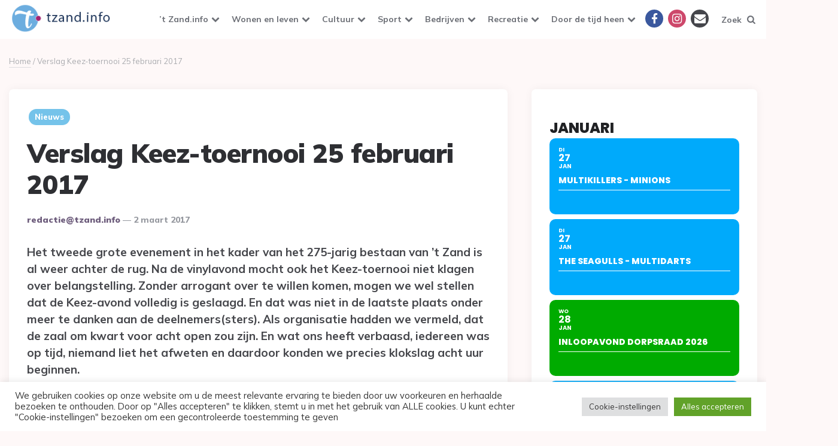

--- FILE ---
content_type: text/html; charset=UTF-8
request_url: https://www.tzand.info/verslag-keez-toernooi-25-februari-2017/
body_size: 28446
content:
<!DOCTYPE html>
<html lang="nl-NL">
<head>
<meta charset="UTF-8">
<meta name="viewport" content="width=device-width, initial-scale=1.0">
<link rel="profile" href="https://gmpg.org/xfn/11">

<meta name='robots' content='index, follow, max-image-preview:large, max-snippet:-1, max-video-preview:-1' />

<!-- Google Tag Manager for WordPress by gtm4wp.com -->
<script data-cfasync="false" data-pagespeed-no-defer>
	var gtm4wp_datalayer_name = "dataLayer";
	var dataLayer = dataLayer || [];
</script>
<!-- End Google Tag Manager for WordPress by gtm4wp.com -->
	<!-- This site is optimized with the Yoast SEO plugin v26.7 - https://yoast.com/wordpress/plugins/seo/ -->
	<title>Verslag Keez-toernooi 25 februari 2017 - &#039;t Zand info</title>
	<link rel="canonical" href="https://www.tzand.info/verslag-keez-toernooi-25-februari-2017/" />
	<meta property="og:locale" content="nl_NL" />
	<meta property="og:type" content="article" />
	<meta property="og:title" content="Verslag Keez-toernooi 25 februari 2017 - &#039;t Zand info" />
	<meta property="og:description" content="Het tweede grote evenement in het kader van het 275-jarig bestaan van ’t Zand is al weer achter de rug. Na de vinylavond mocht ook het Keez-toernooi niet klagen over..." />
	<meta property="og:url" content="https://www.tzand.info/verslag-keez-toernooi-25-februari-2017/" />
	<meta property="og:site_name" content="&#039;t Zand info" />
	<meta property="article:publisher" content="https://www.facebook.com/tzandinfo" />
	<meta property="article:published_time" content="2017-03-01T22:05:54+00:00" />
	<meta property="og:image" content="https://www.tzand.info/wp-content/uploads/2017/03/keezbord-e1488352264286.png" />
	<meta property="og:image:width" content="500" />
	<meta property="og:image:height" content="296" />
	<meta property="og:image:type" content="image/png" />
	<meta name="author" content="redactie@tzand.info" />
	<meta name="twitter:card" content="summary_large_image" />
	<meta name="twitter:creator" content="@InfoTzand" />
	<meta name="twitter:site" content="@InfoTzand" />
	<script type="application/ld+json" class="yoast-schema-graph">{"@context":"https://schema.org","@graph":[{"@type":"Article","@id":"https://www.tzand.info/verslag-keez-toernooi-25-februari-2017/#article","isPartOf":{"@id":"https://www.tzand.info/verslag-keez-toernooi-25-februari-2017/"},"author":{"name":"redactie@tzand.info","@id":"https://www.tzand.info/#/schema/person/98e3749571f290eb91947845b0c917b8"},"headline":"Verslag Keez-toernooi 25 februari 2017","datePublished":"2017-03-01T22:05:54+00:00","mainEntityOfPage":{"@id":"https://www.tzand.info/verslag-keez-toernooi-25-februari-2017/"},"wordCount":554,"publisher":{"@id":"https://www.tzand.info/#organization"},"articleSection":["Nieuws"],"inLanguage":"nl-NL"},{"@type":"WebPage","@id":"https://www.tzand.info/verslag-keez-toernooi-25-februari-2017/","url":"https://www.tzand.info/verslag-keez-toernooi-25-februari-2017/","name":"Verslag Keez-toernooi 25 februari 2017 - &#039;t Zand info","isPartOf":{"@id":"https://www.tzand.info/#website"},"datePublished":"2017-03-01T22:05:54+00:00","breadcrumb":{"@id":"https://www.tzand.info/verslag-keez-toernooi-25-februari-2017/#breadcrumb"},"inLanguage":"nl-NL","potentialAction":[{"@type":"ReadAction","target":["https://www.tzand.info/verslag-keez-toernooi-25-februari-2017/"]}]},{"@type":"BreadcrumbList","@id":"https://www.tzand.info/verslag-keez-toernooi-25-februari-2017/#breadcrumb","itemListElement":[{"@type":"ListItem","position":1,"name":"Home","item":"https://www.tzand.info/"},{"@type":"ListItem","position":2,"name":"Verslag Keez-toernooi 25 februari 2017"}]},{"@type":"WebSite","@id":"https://www.tzand.info/#website","url":"https://www.tzand.info/","name":"tZand.info","description":"Alles over &#039;t Zand en omstreken","publisher":{"@id":"https://www.tzand.info/#organization"},"alternateName":"'t Zand Info","potentialAction":[{"@type":"SearchAction","target":{"@type":"EntryPoint","urlTemplate":"https://www.tzand.info/?s={search_term_string}"},"query-input":{"@type":"PropertyValueSpecification","valueRequired":true,"valueName":"search_term_string"}}],"inLanguage":"nl-NL"},{"@type":"Organization","@id":"https://www.tzand.info/#organization","name":"Stichting Stimulering Dorps Activiteiten","url":"https://www.tzand.info/","logo":{"@type":"ImageObject","inLanguage":"nl-NL","@id":"https://www.tzand.info/#/schema/logo/image/","url":"https://www.tzand.info/wp-content/uploads/2021/02/cropped-cropped-LogoTzandInfo-blue.png","contentUrl":"https://www.tzand.info/wp-content/uploads/2021/02/cropped-cropped-LogoTzandInfo-blue.png","width":200,"height":65,"caption":"Stichting Stimulering Dorps Activiteiten"},"image":{"@id":"https://www.tzand.info/#/schema/logo/image/"},"sameAs":["https://www.facebook.com/tzandinfo","https://x.com/InfoTzand","https://www.instagram.com/tzand.info/"]},{"@type":"Person","@id":"https://www.tzand.info/#/schema/person/98e3749571f290eb91947845b0c917b8","name":"redactie@tzand.info","url":"https://www.tzand.info/author/gertjan/"}]}</script>
	<!-- / Yoast SEO plugin. -->


<link rel='dns-prefetch' href='//www.tzand.info' />
<link rel='dns-prefetch' href='//securepubads.g.doubleclick.net' />
<link rel='dns-prefetch' href='//meet.jit.si' />
<link rel='dns-prefetch' href='//fonts.googleapis.com' />
<link rel="alternate" type="application/rss+xml" title="&#039;t Zand info &raquo; feed" href="https://www.tzand.info/feed/" />
<link rel="alternate" type="application/rss+xml" title="&#039;t Zand info &raquo; reacties feed" href="https://www.tzand.info/comments/feed/" />
<link rel="alternate" title="oEmbed (JSON)" type="application/json+oembed" href="https://www.tzand.info/wp-json/oembed/1.0/embed?url=https%3A%2F%2Fwww.tzand.info%2Fverslag-keez-toernooi-25-februari-2017%2F" />
<link rel="alternate" title="oEmbed (XML)" type="text/xml+oembed" href="https://www.tzand.info/wp-json/oembed/1.0/embed?url=https%3A%2F%2Fwww.tzand.info%2Fverslag-keez-toernooi-25-februari-2017%2F&#038;format=xml" />
<style id='wp-img-auto-sizes-contain-inline-css'>
img:is([sizes=auto i],[sizes^="auto," i]){contain-intrinsic-size:3000px 1500px}
/*# sourceURL=wp-img-auto-sizes-contain-inline-css */
</style>
<link rel='stylesheet' id='pmb_common-css' href='https://www.tzand.info/wp-content/plugins/print-my-blog/assets/styles/pmb-common.css?ver=1756125922' media='all' />
<style id='wp-emoji-styles-inline-css'>

	img.wp-smiley, img.emoji {
		display: inline !important;
		border: none !important;
		box-shadow: none !important;
		height: 1em !important;
		width: 1em !important;
		margin: 0 0.07em !important;
		vertical-align: -0.1em !important;
		background: none !important;
		padding: 0 !important;
	}
/*# sourceURL=wp-emoji-styles-inline-css */
</style>
<style id='wp-block-library-inline-css'>
:root{--wp-block-synced-color:#7a00df;--wp-block-synced-color--rgb:122,0,223;--wp-bound-block-color:var(--wp-block-synced-color);--wp-editor-canvas-background:#ddd;--wp-admin-theme-color:#007cba;--wp-admin-theme-color--rgb:0,124,186;--wp-admin-theme-color-darker-10:#006ba1;--wp-admin-theme-color-darker-10--rgb:0,107,160.5;--wp-admin-theme-color-darker-20:#005a87;--wp-admin-theme-color-darker-20--rgb:0,90,135;--wp-admin-border-width-focus:2px}@media (min-resolution:192dpi){:root{--wp-admin-border-width-focus:1.5px}}.wp-element-button{cursor:pointer}:root .has-very-light-gray-background-color{background-color:#eee}:root .has-very-dark-gray-background-color{background-color:#313131}:root .has-very-light-gray-color{color:#eee}:root .has-very-dark-gray-color{color:#313131}:root .has-vivid-green-cyan-to-vivid-cyan-blue-gradient-background{background:linear-gradient(135deg,#00d084,#0693e3)}:root .has-purple-crush-gradient-background{background:linear-gradient(135deg,#34e2e4,#4721fb 50%,#ab1dfe)}:root .has-hazy-dawn-gradient-background{background:linear-gradient(135deg,#faaca8,#dad0ec)}:root .has-subdued-olive-gradient-background{background:linear-gradient(135deg,#fafae1,#67a671)}:root .has-atomic-cream-gradient-background{background:linear-gradient(135deg,#fdd79a,#004a59)}:root .has-nightshade-gradient-background{background:linear-gradient(135deg,#330968,#31cdcf)}:root .has-midnight-gradient-background{background:linear-gradient(135deg,#020381,#2874fc)}:root{--wp--preset--font-size--normal:16px;--wp--preset--font-size--huge:42px}.has-regular-font-size{font-size:1em}.has-larger-font-size{font-size:2.625em}.has-normal-font-size{font-size:var(--wp--preset--font-size--normal)}.has-huge-font-size{font-size:var(--wp--preset--font-size--huge)}.has-text-align-center{text-align:center}.has-text-align-left{text-align:left}.has-text-align-right{text-align:right}.has-fit-text{white-space:nowrap!important}#end-resizable-editor-section{display:none}.aligncenter{clear:both}.items-justified-left{justify-content:flex-start}.items-justified-center{justify-content:center}.items-justified-right{justify-content:flex-end}.items-justified-space-between{justify-content:space-between}.screen-reader-text{border:0;clip-path:inset(50%);height:1px;margin:-1px;overflow:hidden;padding:0;position:absolute;width:1px;word-wrap:normal!important}.screen-reader-text:focus{background-color:#ddd;clip-path:none;color:#444;display:block;font-size:1em;height:auto;left:5px;line-height:normal;padding:15px 23px 14px;text-decoration:none;top:5px;width:auto;z-index:100000}html :where(.has-border-color){border-style:solid}html :where([style*=border-top-color]){border-top-style:solid}html :where([style*=border-right-color]){border-right-style:solid}html :where([style*=border-bottom-color]){border-bottom-style:solid}html :where([style*=border-left-color]){border-left-style:solid}html :where([style*=border-width]){border-style:solid}html :where([style*=border-top-width]){border-top-style:solid}html :where([style*=border-right-width]){border-right-style:solid}html :where([style*=border-bottom-width]){border-bottom-style:solid}html :where([style*=border-left-width]){border-left-style:solid}html :where(img[class*=wp-image-]){height:auto;max-width:100%}:where(figure){margin:0 0 1em}html :where(.is-position-sticky){--wp-admin--admin-bar--position-offset:var(--wp-admin--admin-bar--height,0px)}@media screen and (max-width:600px){html :where(.is-position-sticky){--wp-admin--admin-bar--position-offset:0px}}

/*# sourceURL=wp-block-library-inline-css */
</style><style id='global-styles-inline-css'>
:root{--wp--preset--aspect-ratio--square: 1;--wp--preset--aspect-ratio--4-3: 4/3;--wp--preset--aspect-ratio--3-4: 3/4;--wp--preset--aspect-ratio--3-2: 3/2;--wp--preset--aspect-ratio--2-3: 2/3;--wp--preset--aspect-ratio--16-9: 16/9;--wp--preset--aspect-ratio--9-16: 9/16;--wp--preset--color--black: #000000;--wp--preset--color--cyan-bluish-gray: #abb8c3;--wp--preset--color--white: #ffffff;--wp--preset--color--pale-pink: #f78da7;--wp--preset--color--vivid-red: #cf2e2e;--wp--preset--color--luminous-vivid-orange: #ff6900;--wp--preset--color--luminous-vivid-amber: #fcb900;--wp--preset--color--light-green-cyan: #7bdcb5;--wp--preset--color--vivid-green-cyan: #00d084;--wp--preset--color--pale-cyan-blue: #8ed1fc;--wp--preset--color--vivid-cyan-blue: #0693e3;--wp--preset--color--vivid-purple: #9b51e0;--wp--preset--color--theme-color-one: #6c5b7b;--wp--preset--color--theme-color-two: #f67280;--wp--preset--color--theme-color-three: #f8b195;--wp--preset--color--theme-color-four: #c06c84;--wp--preset--color--theme-color-five: #355c7d;--wp--preset--color--very-dark-grey: #2e2f33;--wp--preset--color--dark-grey: #45464b;--wp--preset--color--medium-grey: #94979e;--wp--preset--color--light-grey: #D3D3D3;--wp--preset--gradient--vivid-cyan-blue-to-vivid-purple: linear-gradient(135deg,rgb(6,147,227) 0%,rgb(155,81,224) 100%);--wp--preset--gradient--light-green-cyan-to-vivid-green-cyan: linear-gradient(135deg,rgb(122,220,180) 0%,rgb(0,208,130) 100%);--wp--preset--gradient--luminous-vivid-amber-to-luminous-vivid-orange: linear-gradient(135deg,rgb(252,185,0) 0%,rgb(255,105,0) 100%);--wp--preset--gradient--luminous-vivid-orange-to-vivid-red: linear-gradient(135deg,rgb(255,105,0) 0%,rgb(207,46,46) 100%);--wp--preset--gradient--very-light-gray-to-cyan-bluish-gray: linear-gradient(135deg,rgb(238,238,238) 0%,rgb(169,184,195) 100%);--wp--preset--gradient--cool-to-warm-spectrum: linear-gradient(135deg,rgb(74,234,220) 0%,rgb(151,120,209) 20%,rgb(207,42,186) 40%,rgb(238,44,130) 60%,rgb(251,105,98) 80%,rgb(254,248,76) 100%);--wp--preset--gradient--blush-light-purple: linear-gradient(135deg,rgb(255,206,236) 0%,rgb(152,150,240) 100%);--wp--preset--gradient--blush-bordeaux: linear-gradient(135deg,rgb(254,205,165) 0%,rgb(254,45,45) 50%,rgb(107,0,62) 100%);--wp--preset--gradient--luminous-dusk: linear-gradient(135deg,rgb(255,203,112) 0%,rgb(199,81,192) 50%,rgb(65,88,208) 100%);--wp--preset--gradient--pale-ocean: linear-gradient(135deg,rgb(255,245,203) 0%,rgb(182,227,212) 50%,rgb(51,167,181) 100%);--wp--preset--gradient--electric-grass: linear-gradient(135deg,rgb(202,248,128) 0%,rgb(113,206,126) 100%);--wp--preset--gradient--midnight: linear-gradient(135deg,rgb(2,3,129) 0%,rgb(40,116,252) 100%);--wp--preset--font-size--small: 13px;--wp--preset--font-size--medium: 20px;--wp--preset--font-size--large: 36px;--wp--preset--font-size--x-large: 42px;--wp--preset--spacing--20: 0.44rem;--wp--preset--spacing--30: 0.67rem;--wp--preset--spacing--40: 1rem;--wp--preset--spacing--50: 1.5rem;--wp--preset--spacing--60: 2.25rem;--wp--preset--spacing--70: 3.38rem;--wp--preset--spacing--80: 5.06rem;--wp--preset--shadow--natural: 6px 6px 9px rgba(0, 0, 0, 0.2);--wp--preset--shadow--deep: 12px 12px 50px rgba(0, 0, 0, 0.4);--wp--preset--shadow--sharp: 6px 6px 0px rgba(0, 0, 0, 0.2);--wp--preset--shadow--outlined: 6px 6px 0px -3px rgb(255, 255, 255), 6px 6px rgb(0, 0, 0);--wp--preset--shadow--crisp: 6px 6px 0px rgb(0, 0, 0);}:where(.is-layout-flex){gap: 0.5em;}:where(.is-layout-grid){gap: 0.5em;}body .is-layout-flex{display: flex;}.is-layout-flex{flex-wrap: wrap;align-items: center;}.is-layout-flex > :is(*, div){margin: 0;}body .is-layout-grid{display: grid;}.is-layout-grid > :is(*, div){margin: 0;}:where(.wp-block-columns.is-layout-flex){gap: 2em;}:where(.wp-block-columns.is-layout-grid){gap: 2em;}:where(.wp-block-post-template.is-layout-flex){gap: 1.25em;}:where(.wp-block-post-template.is-layout-grid){gap: 1.25em;}.has-black-color{color: var(--wp--preset--color--black) !important;}.has-cyan-bluish-gray-color{color: var(--wp--preset--color--cyan-bluish-gray) !important;}.has-white-color{color: var(--wp--preset--color--white) !important;}.has-pale-pink-color{color: var(--wp--preset--color--pale-pink) !important;}.has-vivid-red-color{color: var(--wp--preset--color--vivid-red) !important;}.has-luminous-vivid-orange-color{color: var(--wp--preset--color--luminous-vivid-orange) !important;}.has-luminous-vivid-amber-color{color: var(--wp--preset--color--luminous-vivid-amber) !important;}.has-light-green-cyan-color{color: var(--wp--preset--color--light-green-cyan) !important;}.has-vivid-green-cyan-color{color: var(--wp--preset--color--vivid-green-cyan) !important;}.has-pale-cyan-blue-color{color: var(--wp--preset--color--pale-cyan-blue) !important;}.has-vivid-cyan-blue-color{color: var(--wp--preset--color--vivid-cyan-blue) !important;}.has-vivid-purple-color{color: var(--wp--preset--color--vivid-purple) !important;}.has-black-background-color{background-color: var(--wp--preset--color--black) !important;}.has-cyan-bluish-gray-background-color{background-color: var(--wp--preset--color--cyan-bluish-gray) !important;}.has-white-background-color{background-color: var(--wp--preset--color--white) !important;}.has-pale-pink-background-color{background-color: var(--wp--preset--color--pale-pink) !important;}.has-vivid-red-background-color{background-color: var(--wp--preset--color--vivid-red) !important;}.has-luminous-vivid-orange-background-color{background-color: var(--wp--preset--color--luminous-vivid-orange) !important;}.has-luminous-vivid-amber-background-color{background-color: var(--wp--preset--color--luminous-vivid-amber) !important;}.has-light-green-cyan-background-color{background-color: var(--wp--preset--color--light-green-cyan) !important;}.has-vivid-green-cyan-background-color{background-color: var(--wp--preset--color--vivid-green-cyan) !important;}.has-pale-cyan-blue-background-color{background-color: var(--wp--preset--color--pale-cyan-blue) !important;}.has-vivid-cyan-blue-background-color{background-color: var(--wp--preset--color--vivid-cyan-blue) !important;}.has-vivid-purple-background-color{background-color: var(--wp--preset--color--vivid-purple) !important;}.has-black-border-color{border-color: var(--wp--preset--color--black) !important;}.has-cyan-bluish-gray-border-color{border-color: var(--wp--preset--color--cyan-bluish-gray) !important;}.has-white-border-color{border-color: var(--wp--preset--color--white) !important;}.has-pale-pink-border-color{border-color: var(--wp--preset--color--pale-pink) !important;}.has-vivid-red-border-color{border-color: var(--wp--preset--color--vivid-red) !important;}.has-luminous-vivid-orange-border-color{border-color: var(--wp--preset--color--luminous-vivid-orange) !important;}.has-luminous-vivid-amber-border-color{border-color: var(--wp--preset--color--luminous-vivid-amber) !important;}.has-light-green-cyan-border-color{border-color: var(--wp--preset--color--light-green-cyan) !important;}.has-vivid-green-cyan-border-color{border-color: var(--wp--preset--color--vivid-green-cyan) !important;}.has-pale-cyan-blue-border-color{border-color: var(--wp--preset--color--pale-cyan-blue) !important;}.has-vivid-cyan-blue-border-color{border-color: var(--wp--preset--color--vivid-cyan-blue) !important;}.has-vivid-purple-border-color{border-color: var(--wp--preset--color--vivid-purple) !important;}.has-vivid-cyan-blue-to-vivid-purple-gradient-background{background: var(--wp--preset--gradient--vivid-cyan-blue-to-vivid-purple) !important;}.has-light-green-cyan-to-vivid-green-cyan-gradient-background{background: var(--wp--preset--gradient--light-green-cyan-to-vivid-green-cyan) !important;}.has-luminous-vivid-amber-to-luminous-vivid-orange-gradient-background{background: var(--wp--preset--gradient--luminous-vivid-amber-to-luminous-vivid-orange) !important;}.has-luminous-vivid-orange-to-vivid-red-gradient-background{background: var(--wp--preset--gradient--luminous-vivid-orange-to-vivid-red) !important;}.has-very-light-gray-to-cyan-bluish-gray-gradient-background{background: var(--wp--preset--gradient--very-light-gray-to-cyan-bluish-gray) !important;}.has-cool-to-warm-spectrum-gradient-background{background: var(--wp--preset--gradient--cool-to-warm-spectrum) !important;}.has-blush-light-purple-gradient-background{background: var(--wp--preset--gradient--blush-light-purple) !important;}.has-blush-bordeaux-gradient-background{background: var(--wp--preset--gradient--blush-bordeaux) !important;}.has-luminous-dusk-gradient-background{background: var(--wp--preset--gradient--luminous-dusk) !important;}.has-pale-ocean-gradient-background{background: var(--wp--preset--gradient--pale-ocean) !important;}.has-electric-grass-gradient-background{background: var(--wp--preset--gradient--electric-grass) !important;}.has-midnight-gradient-background{background: var(--wp--preset--gradient--midnight) !important;}.has-small-font-size{font-size: var(--wp--preset--font-size--small) !important;}.has-medium-font-size{font-size: var(--wp--preset--font-size--medium) !important;}.has-large-font-size{font-size: var(--wp--preset--font-size--large) !important;}.has-x-large-font-size{font-size: var(--wp--preset--font-size--x-large) !important;}
/*# sourceURL=global-styles-inline-css */
</style>

<style id='classic-theme-styles-inline-css'>
/*! This file is auto-generated */
.wp-block-button__link{color:#fff;background-color:#32373c;border-radius:9999px;box-shadow:none;text-decoration:none;padding:calc(.667em + 2px) calc(1.333em + 2px);font-size:1.125em}.wp-block-file__button{background:#32373c;color:#fff;text-decoration:none}
/*# sourceURL=/wp-includes/css/classic-themes.min.css */
</style>
<link rel='stylesheet' id='contact-form-7-css' href='https://www.tzand.info/wp-content/plugins/contact-form-7/includes/css/styles.css?ver=6.1.4' media='all' />
<link rel='stylesheet' id='cookie-law-info-css' href='https://www.tzand.info/wp-content/plugins/cookie-law-info/legacy/public/css/cookie-law-info-public.css?ver=3.3.9.1' media='all' />
<link rel='stylesheet' id='cookie-law-info-gdpr-css' href='https://www.tzand.info/wp-content/plugins/cookie-law-info/legacy/public/css/cookie-law-info-gdpr.css?ver=3.3.9.1' media='all' />
<link rel='stylesheet' id='collapscore-css-css' href='https://www.tzand.info/wp-content/plugins/jquery-collapse-o-matic/css/core_style.css?ver=1.0' media='all' />
<link rel='stylesheet' id='collapseomatic-css-css' href='https://www.tzand.info/wp-content/plugins/jquery-collapse-o-matic/css/light_style.css?ver=1.6' media='all' />
<link rel='stylesheet' id='sportvriend-archive-css' href='https://www.tzand.info/wp-content/plugins/sportvriend-archive/css/style.css?ver=6911dfb8035a70787b3f908cdd4c04f2' media='all' />
<link rel='stylesheet' id='wpos-slick-style-css' href='https://www.tzand.info/wp-content/plugins/wp-responsive-recent-post-slider/assets/css/slick.css?ver=3.7.1' media='all' />
<link rel='stylesheet' id='wppsac-public-style-css' href='https://www.tzand.info/wp-content/plugins/wp-responsive-recent-post-slider/assets/css/recent-post-style.css?ver=3.7.1' media='all' />
<link rel='stylesheet' id='yop-public-css' href='https://www.tzand.info/wp-content/plugins/yop-poll/public/assets/css/yop-poll-public-6.5.39.css?ver=6911dfb8035a70787b3f908cdd4c04f2' media='all' />
<link rel='stylesheet' id='ruki-style-css' href='https://www.tzand.info/wp-content/themes/ruki/style.css' media='all' />
<link rel='stylesheet' id='ruki-child-style-css' href='https://www.tzand.info/wp-content/themes/ruki-child/style.css?ver=1.1' media='all' />
<link rel='stylesheet' id='fontello-css' href='https://www.tzand.info/wp-content/themes/ruki/css/fontello/css/fontello.css' media='all' />
<link rel='stylesheet' id='ruki-google-font-mulish-css' href='https://fonts.googleapis.com/css2?family=Mulish:ital,wght@0,400;0,500;0,600;0,700;0,800;0,900;1,400;1,600;1,700;1,800;1,900&#038;display=swap' media='all' />
<link rel='stylesheet' id='ruki-reset-css' href='https://www.tzand.info/wp-content/themes/ruki/css/normalize.css?ver=1.0.0' media='all' />
<link rel='stylesheet' id='ruki-gutenberg-css' href='https://www.tzand.info/wp-content/themes/ruki/css/gutenberg.css?ver=1.0.0' media='all' />
<link rel='stylesheet' id='evcal_google_fonts-css' href='https://fonts.googleapis.com/css?family=Noto+Sans%3A400%2C400italic%2C700%7CPoppins%3A700%2C800%2C900&#038;subset=latin%2Clatin-ext&#038;ver=5.0.4' media='all' />
<link rel='stylesheet' id='evcal_cal_default-css' href='//www.tzand.info/wp-content/plugins/eventON/assets/css/eventon_styles.css?ver=5.0.4' media='all' />
<link rel='stylesheet' id='evo_font_icons-css' href='//www.tzand.info/wp-content/plugins/eventON/assets/fonts/all.css?ver=5.0.4' media='all' />
<link rel='stylesheet' id='eventon_dynamic_styles-css' href='//www.tzand.info/wp-content/plugins/eventON/assets/css/eventon_dynamic_styles.css?ver=5.0.4' media='all' />
<link rel='stylesheet' id='meks-social-widget-css' href='https://www.tzand.info/wp-content/plugins/meks-smart-social-widget/css/style.css?ver=1.6.5' media='all' />
<link rel='stylesheet' id='newsletter-css' href='https://www.tzand.info/wp-content/plugins/newsletter/style.css?ver=9.1.0' media='all' />
<script src="https://www.tzand.info/wp-includes/js/jquery/jquery.min.js?ver=3.7.1" id="jquery-core-js"></script>
<script src="https://www.tzand.info/wp-includes/js/jquery/jquery-migrate.min.js?ver=3.4.1" id="jquery-migrate-js"></script>
<script id="cookie-law-info-js-extra">
var Cli_Data = {"nn_cookie_ids":[],"cookielist":[],"non_necessary_cookies":[],"ccpaEnabled":"","ccpaRegionBased":"","ccpaBarEnabled":"","strictlyEnabled":["necessary","obligatoire"],"ccpaType":"gdpr","js_blocking":"1","custom_integration":"","triggerDomRefresh":"","secure_cookies":""};
var cli_cookiebar_settings = {"animate_speed_hide":"500","animate_speed_show":"500","background":"#FFF","border":"#b1a6a6c2","border_on":"","button_1_button_colour":"#61a229","button_1_button_hover":"#4e8221","button_1_link_colour":"#fff","button_1_as_button":"1","button_1_new_win":"","button_2_button_colour":"#333","button_2_button_hover":"#292929","button_2_link_colour":"#444","button_2_as_button":"","button_2_hidebar":"","button_3_button_colour":"#dedfe0","button_3_button_hover":"#b2b2b3","button_3_link_colour":"#333333","button_3_as_button":"1","button_3_new_win":"","button_4_button_colour":"#dedfe0","button_4_button_hover":"#b2b2b3","button_4_link_colour":"#333333","button_4_as_button":"1","button_7_button_colour":"#61a229","button_7_button_hover":"#4e8221","button_7_link_colour":"#fff","button_7_as_button":"1","button_7_new_win":"","font_family":"inherit","header_fix":"","notify_animate_hide":"1","notify_animate_show":"","notify_div_id":"#cookie-law-info-bar","notify_position_horizontal":"right","notify_position_vertical":"bottom","scroll_close":"","scroll_close_reload":"","accept_close_reload":"","reject_close_reload":"","showagain_tab":"","showagain_background":"#fff","showagain_border":"#000","showagain_div_id":"#cookie-law-info-again","showagain_x_position":"100px","text":"#333333","show_once_yn":"","show_once":"10000","logging_on":"","as_popup":"","popup_overlay":"1","bar_heading_text":"","cookie_bar_as":"banner","popup_showagain_position":"bottom-right","widget_position":"left"};
var log_object = {"ajax_url":"https://www.tzand.info/wp-admin/admin-ajax.php"};
//# sourceURL=cookie-law-info-js-extra
</script>
<script src="https://www.tzand.info/wp-content/plugins/cookie-law-info/legacy/public/js/cookie-law-info-public.js?ver=3.3.9.1" id="cookie-law-info-js"></script>
<script id="yop-public-js-extra">
var objectL10n = {"yopPollParams":{"urlParams":{"ajax":"https://www.tzand.info/wp-admin/admin-ajax.php","wpLogin":"https://www.tzand.info/wp-login.php?redirect_to=https%3A%2F%2Fwww.tzand.info%2Fwp-admin%2Fadmin-ajax.php%3Faction%3Dyop_poll_record_wordpress_vote"},"apiParams":{"reCaptcha":{"siteKey":""},"reCaptchaV2Invisible":{"siteKey":""},"reCaptchaV3":{"siteKey":""},"hCaptcha":{"siteKey":""},"cloudflareTurnstile":{"siteKey":""}},"captchaParams":{"imgPath":"https://www.tzand.info/wp-content/plugins/yop-poll/public/assets/img/","url":"https://www.tzand.info/wp-content/plugins/yop-poll/app.php","accessibilityAlt":"Sound icon","accessibilityTitle":"Accessibility option: listen to a question and answer it!","accessibilityDescription":"Type below the \u003Cstrong\u003Eanswer\u003C/strong\u003E to what you hear. Numbers or words:","explanation":"Click or touch the \u003Cstrong\u003EANSWER\u003C/strong\u003E","refreshAlt":"Refresh/reload icon","refreshTitle":"Refresh/reload: get new images and accessibility option!"},"voteParams":{"invalidPoll":"Invalid Poll","noAnswersSelected":"No answer selected","minAnswersRequired":"At least {min_answers_allowed} answer(s) required","maxAnswersRequired":"A max of {max_answers_allowed} answer(s) accepted","noAnswerForOther":"No other answer entered","noValueForCustomField":"{custom_field_name} is required","tooManyCharsForCustomField":"Text for {custom_field_name} is too long","consentNotChecked":"You must agree to our terms and conditions","noCaptchaSelected":"Captcha is required","thankYou":"Bedankt voor het stemmen"},"resultsParams":{"singleVote":"vote","multipleVotes":"votes","singleAnswer":"answer","multipleAnswers":"answers"}}};
//# sourceURL=yop-public-js-extra
</script>
<script src="https://www.tzand.info/wp-content/plugins/yop-poll/public/assets/js/yop-poll-public-6.5.39.min.js?ver=6911dfb8035a70787b3f908cdd4c04f2" id="yop-public-js"></script>
<script src="https://securepubads.g.doubleclick.net/tag/js/gpt.js?ver=6911dfb8035a70787b3f908cdd4c04f2" id="bf-google-ad-main-js"></script>
<script src="https://www.tzand.info/wp-content/themes/ruki-child/js/berichten-ad.js?ver=6911dfb8035a70787b3f908cdd4c04f2" id="bf-google-ad-trigger-js"></script>
<script src="https://www.tzand.info/wp-content/themes/ruki/js/main.js?ver=1.0.0" id="ruki-main-js"></script>
<script id="evo-inlinescripts-header-js-after">
jQuery(document).ready(function($){});
//# sourceURL=evo-inlinescripts-header-js-after
</script>
<link rel="https://api.w.org/" href="https://www.tzand.info/wp-json/" /><link rel="alternate" title="JSON" type="application/json" href="https://www.tzand.info/wp-json/wp/v2/posts/7799" /><link rel="EditURI" type="application/rsd+xml" title="RSD" href="https://www.tzand.info/xmlrpc.php?rsd" />
<script data-ad-client="ca-pub-8390249861352161" async src="https://pagead2.googlesyndication.com/pagead/js/adsbygoogle.js"></script>
<!-- Google Tag Manager for WordPress by gtm4wp.com -->
<!-- GTM Container placement set to footer -->
<script data-cfasync="false" data-pagespeed-no-defer>
	var dataLayer_content = {"pagePostType":"post","pagePostType2":"single-post","pageCategory":["nieuws"],"pagePostAuthor":"redactie@tzand.info"};
	dataLayer.push( dataLayer_content );
</script>
<script data-cfasync="false" data-pagespeed-no-defer>
(function(w,d,s,l,i){w[l]=w[l]||[];w[l].push({'gtm.start':
new Date().getTime(),event:'gtm.js'});var f=d.getElementsByTagName(s)[0],
j=d.createElement(s),dl=l!='dataLayer'?'&l='+l:'';j.async=true;j.src=
'//www.googletagmanager.com/gtm.js?id='+i+dl;f.parentNode.insertBefore(j,f);
})(window,document,'script','dataLayer','GTM-N536LLH');
</script>
<!-- End Google Tag Manager for WordPress by gtm4wp.com -->

	<style id="ruki-custom-css-vars">
	:root {
	--theme-color-2:#992164;
--body-background:#fef8f8;
--link-hover-color:#992164;
--primary-nav-link-hover-color:#992164;
--primary-nav-submenu-link-hover-color:#992164;
--primary-nav-sidebar-submenu-sub-link-color:#992164;
--primary-nav-sidebar-arrow-color:#992164;
--custom-logo-width:175px;
--custom-logo-width-sticky-nav:100%;
--category-featured-posts-entry-title-link-color:#ffffff;
--footer-font-color:#8a8d93;
--footer-link-color:#8a8d93;
	}
	</style>

	
	<style id="ruki-custom-slug-css">
	article ul.post-categories li .cat-link-99, .hero-entry ul.post-categories li .cat-link-99, .list-style-list-first-grid.has-post-thumbnails li.widget-entry.has-post-thumbnail:first-child ul.post-categories li .cat-link-99, .list-style-grid.has-post-thumbnails li.widget-entry.has-post-thumbnail ul.post-categories li .cat-link-99, .tag-link-99 { background:#f2c202 !important; }
article ul.post-categories li .cat-link-89, .hero-entry ul.post-categories li .cat-link-89, .list-style-list-first-grid.has-post-thumbnails li.widget-entry.has-post-thumbnail:first-child ul.post-categories li .cat-link-89, .list-style-grid.has-post-thumbnails li.widget-entry.has-post-thumbnail ul.post-categories li .cat-link-89, .tag-link-89 { background:#303030 !important; }
article ul.post-categories li .cat-link-21, .hero-entry ul.post-categories li .cat-link-21, .list-style-list-first-grid.has-post-thumbnails li.widget-entry.has-post-thumbnail:first-child ul.post-categories li .cat-link-21, .list-style-grid.has-post-thumbnails li.widget-entry.has-post-thumbnail ul.post-categories li .cat-link-21, .tag-link-21 { background:#ca86ae !important; }
article ul.post-categories li .cat-link-136, .hero-entry ul.post-categories li .cat-link-136, .list-style-list-first-grid.has-post-thumbnails li.widget-entry.has-post-thumbnail:first-child ul.post-categories li .cat-link-136, .list-style-grid.has-post-thumbnails li.widget-entry.has-post-thumbnail ul.post-categories li .cat-link-136, .tag-link-136 { background:#f2c202 !important; }
article ul.post-categories li .cat-link-25, .hero-entry ul.post-categories li .cat-link-25, .list-style-list-first-grid.has-post-thumbnails li.widget-entry.has-post-thumbnail:first-child ul.post-categories li .cat-link-25, .list-style-grid.has-post-thumbnails li.widget-entry.has-post-thumbnail ul.post-categories li .cat-link-25, .tag-link-25 { background:#dd5f5f !important; }
article ul.post-categories li .cat-link-70, .hero-entry ul.post-categories li .cat-link-70, .list-style-list-first-grid.has-post-thumbnails li.widget-entry.has-post-thumbnail:first-child ul.post-categories li .cat-link-70, .list-style-grid.has-post-thumbnails li.widget-entry.has-post-thumbnail ul.post-categories li .cat-link-70, .tag-link-70 { background:#f2c202 !important; }
article ul.post-categories li .cat-link-100, .hero-entry ul.post-categories li .cat-link-100, .list-style-list-first-grid.has-post-thumbnails li.widget-entry.has-post-thumbnail:first-child ul.post-categories li .cat-link-100, .list-style-grid.has-post-thumbnails li.widget-entry.has-post-thumbnail ul.post-categories li .cat-link-100, .tag-link-100 { background:#f2c202 !important; }
article ul.post-categories li .cat-link-98, .hero-entry ul.post-categories li .cat-link-98, .list-style-list-first-grid.has-post-thumbnails li.widget-entry.has-post-thumbnail:first-child ul.post-categories li .cat-link-98, .list-style-grid.has-post-thumbnails li.widget-entry.has-post-thumbnail ul.post-categories li .cat-link-98, .tag-link-98 { background:#f2c202 !important; }
article ul.post-categories li .cat-link-35, .hero-entry ul.post-categories li .cat-link-35, .list-style-list-first-grid.has-post-thumbnails li.widget-entry.has-post-thumbnail:first-child ul.post-categories li .cat-link-35, .list-style-grid.has-post-thumbnails li.widget-entry.has-post-thumbnail ul.post-categories li .cat-link-35, .tag-link-35 { background:#f2c202 !important; }
article ul.post-categories li .cat-link-36, .hero-entry ul.post-categories li .cat-link-36, .list-style-list-first-grid.has-post-thumbnails li.widget-entry.has-post-thumbnail:first-child ul.post-categories li .cat-link-36, .list-style-grid.has-post-thumbnails li.widget-entry.has-post-thumbnail ul.post-categories li .cat-link-36, .tag-link-36 { background:#f2c202 !important; }
article ul.post-categories li .cat-link-71, .hero-entry ul.post-categories li .cat-link-71, .list-style-list-first-grid.has-post-thumbnails li.widget-entry.has-post-thumbnail:first-child ul.post-categories li .cat-link-71, .list-style-grid.has-post-thumbnails li.widget-entry.has-post-thumbnail ul.post-categories li .cat-link-71, .tag-link-71 { background:#f2c202 !important; }
article ul.post-categories li .cat-link-126, .hero-entry ul.post-categories li .cat-link-126, .list-style-list-first-grid.has-post-thumbnails li.widget-entry.has-post-thumbnail:first-child ul.post-categories li .cat-link-126, .list-style-grid.has-post-thumbnails li.widget-entry.has-post-thumbnail ul.post-categories li .cat-link-126, .tag-link-126 { background:#8224e3 !important; }
article ul.post-categories li .cat-link-120, .hero-entry ul.post-categories li .cat-link-120, .list-style-list-first-grid.has-post-thumbnails li.widget-entry.has-post-thumbnail:first-child ul.post-categories li .cat-link-120, .list-style-grid.has-post-thumbnails li.widget-entry.has-post-thumbnail ul.post-categories li .cat-link-120, .tag-link-120 { background:#8224e3 !important; }
article ul.post-categories li .cat-link-43, .hero-entry ul.post-categories li .cat-link-43, .list-style-list-first-grid.has-post-thumbnails li.widget-entry.has-post-thumbnail:first-child ul.post-categories li .cat-link-43, .list-style-grid.has-post-thumbnails li.widget-entry.has-post-thumbnail ul.post-categories li .cat-link-43, .tag-link-43 { background:#dd3333 !important; }
article ul.post-categories li .cat-link-142, .hero-entry ul.post-categories li .cat-link-142, .list-style-list-first-grid.has-post-thumbnails li.widget-entry.has-post-thumbnail:first-child ul.post-categories li .cat-link-142, .list-style-grid.has-post-thumbnails li.widget-entry.has-post-thumbnail ul.post-categories li .cat-link-142, .tag-link-142 { background:#78d635 !important; }
article ul.post-categories li .cat-link-92, .hero-entry ul.post-categories li .cat-link-92, .list-style-list-first-grid.has-post-thumbnails li.widget-entry.has-post-thumbnail:first-child ul.post-categories li .cat-link-92, .list-style-grid.has-post-thumbnails li.widget-entry.has-post-thumbnail ul.post-categories li .cat-link-92, .tag-link-92 { background:#1e73be !important; }
article ul.post-categories li .cat-link-9, .hero-entry ul.post-categories li .cat-link-9, .list-style-list-first-grid.has-post-thumbnails li.widget-entry.has-post-thumbnail:first-child ul.post-categories li .cat-link-9, .list-style-grid.has-post-thumbnails li.widget-entry.has-post-thumbnail ul.post-categories li .cat-link-9, .tag-link-9 { background:#dd9933 !important; }
article ul.post-categories li .cat-link-122, .hero-entry ul.post-categories li .cat-link-122, .list-style-list-first-grid.has-post-thumbnails li.widget-entry.has-post-thumbnail:first-child ul.post-categories li .cat-link-122, .list-style-grid.has-post-thumbnails li.widget-entry.has-post-thumbnail ul.post-categories li .cat-link-122, .tag-link-122 { background:#8224e3 !important; }
article ul.post-categories li .cat-link-51, .hero-entry ul.post-categories li .cat-link-51, .list-style-list-first-grid.has-post-thumbnails li.widget-entry.has-post-thumbnail:first-child ul.post-categories li .cat-link-51, .list-style-grid.has-post-thumbnails li.widget-entry.has-post-thumbnail ul.post-categories li .cat-link-51, .tag-link-51 { background:#1a8cce !important; }
article ul.post-categories li .cat-link-128, .hero-entry ul.post-categories li .cat-link-128, .list-style-list-first-grid.has-post-thumbnails li.widget-entry.has-post-thumbnail:first-child ul.post-categories li .cat-link-128, .list-style-grid.has-post-thumbnails li.widget-entry.has-post-thumbnail ul.post-categories li .cat-link-128, .tag-link-128 { background:#6ed624 !important; }
article ul.post-categories li .cat-link-146, .hero-entry ul.post-categories li .cat-link-146, .list-style-list-first-grid.has-post-thumbnails li.widget-entry.has-post-thumbnail:first-child ul.post-categories li .cat-link-146, .list-style-grid.has-post-thumbnails li.widget-entry.has-post-thumbnail ul.post-categories li .cat-link-146, .tag-link-146 { background:#77b431 !important; }
article ul.post-categories li .cat-link-125, .hero-entry ul.post-categories li .cat-link-125, .list-style-list-first-grid.has-post-thumbnails li.widget-entry.has-post-thumbnail:first-child ul.post-categories li .cat-link-125, .list-style-grid.has-post-thumbnails li.widget-entry.has-post-thumbnail ul.post-categories li .cat-link-125, .tag-link-125 { background:#6ed624 !important; }
article ul.post-categories li .cat-link-22, .hero-entry ul.post-categories li .cat-link-22, .list-style-list-first-grid.has-post-thumbnails li.widget-entry.has-post-thumbnail:first-child ul.post-categories li .cat-link-22, .list-style-grid.has-post-thumbnails li.widget-entry.has-post-thumbnail ul.post-categories li .cat-link-22, .tag-link-22 { background:#1d0a96 !important; }
article ul.post-categories li .cat-link-74, .hero-entry ul.post-categories li .cat-link-74, .list-style-list-first-grid.has-post-thumbnails li.widget-entry.has-post-thumbnail:first-child ul.post-categories li .cat-link-74, .list-style-grid.has-post-thumbnails li.widget-entry.has-post-thumbnail ul.post-categories li .cat-link-74, .tag-link-74 { background:#a8a8a8 !important; }
article ul.post-categories li .cat-link-124, .hero-entry ul.post-categories li .cat-link-124, .list-style-list-first-grid.has-post-thumbnails li.widget-entry.has-post-thumbnail:first-child ul.post-categories li .cat-link-124, .list-style-grid.has-post-thumbnails li.widget-entry.has-post-thumbnail ul.post-categories li .cat-link-124, .tag-link-124 { background:#a8a8a8 !important; }
article ul.post-categories li .cat-link-75, .hero-entry ul.post-categories li .cat-link-75, .list-style-list-first-grid.has-post-thumbnails li.widget-entry.has-post-thumbnail:first-child ul.post-categories li .cat-link-75, .list-style-grid.has-post-thumbnails li.widget-entry.has-post-thumbnail ul.post-categories li .cat-link-75, .tag-link-75 { background:#f2c202 !important; }
article ul.post-categories li .cat-link-26, .hero-entry ul.post-categories li .cat-link-26, .list-style-list-first-grid.has-post-thumbnails li.widget-entry.has-post-thumbnail:first-child ul.post-categories li .cat-link-26, .list-style-grid.has-post-thumbnails li.widget-entry.has-post-thumbnail ul.post-categories li .cat-link-26, .tag-link-26 { background:#dd3333 !important; }
article ul.post-categories li .cat-link-121, .hero-entry ul.post-categories li .cat-link-121, .list-style-list-first-grid.has-post-thumbnails li.widget-entry.has-post-thumbnail:first-child ul.post-categories li .cat-link-121, .list-style-grid.has-post-thumbnails li.widget-entry.has-post-thumbnail ul.post-categories li .cat-link-121, .tag-link-121 { background:#a37288 !important; }
article ul.post-categories li .cat-link-18, .hero-entry ul.post-categories li .cat-link-18, .list-style-list-first-grid.has-post-thumbnails li.widget-entry.has-post-thumbnail:first-child ul.post-categories li .cat-link-18, .list-style-grid.has-post-thumbnails li.widget-entry.has-post-thumbnail ul.post-categories li .cat-link-18, .tag-link-18 { background:#2783f4 !important; }
article ul.post-categories li .cat-link-143, .hero-entry ul.post-categories li .cat-link-143, .list-style-list-first-grid.has-post-thumbnails li.widget-entry.has-post-thumbnail:first-child ul.post-categories li .cat-link-143, .list-style-grid.has-post-thumbnails li.widget-entry.has-post-thumbnail ul.post-categories li .cat-link-143, .tag-link-143 { background:#1d0a96 !important; }
article ul.post-categories li .cat-link-7, .hero-entry ul.post-categories li .cat-link-7, .list-style-list-first-grid.has-post-thumbnails li.widget-entry.has-post-thumbnail:first-child ul.post-categories li .cat-link-7, .list-style-grid.has-post-thumbnails li.widget-entry.has-post-thumbnail ul.post-categories li .cat-link-7, .tag-link-7 { background:#75c3ea !important; }
article ul.post-categories li .cat-link-127, .hero-entry ul.post-categories li .cat-link-127, .list-style-list-first-grid.has-post-thumbnails li.widget-entry.has-post-thumbnail:first-child ul.post-categories li .cat-link-127, .list-style-grid.has-post-thumbnails li.widget-entry.has-post-thumbnail ul.post-categories li .cat-link-127, .tag-link-127 { background:#dd2525 !important; }
article ul.post-categories li .cat-link-90, .hero-entry ul.post-categories li .cat-link-90, .list-style-list-first-grid.has-post-thumbnails li.widget-entry.has-post-thumbnail:first-child ul.post-categories li .cat-link-90, .list-style-grid.has-post-thumbnails li.widget-entry.has-post-thumbnail ul.post-categories li .cat-link-90, .tag-link-90 { background:#1e73be !important; }
article ul.post-categories li .cat-link-91, .hero-entry ul.post-categories li .cat-link-91, .list-style-list-first-grid.has-post-thumbnails li.widget-entry.has-post-thumbnail:first-child ul.post-categories li .cat-link-91, .list-style-grid.has-post-thumbnails li.widget-entry.has-post-thumbnail ul.post-categories li .cat-link-91, .tag-link-91 { background:#1e73be !important; }
article ul.post-categories li .cat-link-24, .hero-entry ul.post-categories li .cat-link-24, .list-style-list-first-grid.has-post-thumbnails li.widget-entry.has-post-thumbnail:first-child ul.post-categories li .cat-link-24, .list-style-grid.has-post-thumbnails li.widget-entry.has-post-thumbnail ul.post-categories li .cat-link-24, .tag-link-24 { background:#81d742 !important; }
article ul.post-categories li .cat-link-58, .hero-entry ul.post-categories li .cat-link-58, .list-style-list-first-grid.has-post-thumbnails li.widget-entry.has-post-thumbnail:first-child ul.post-categories li .cat-link-58, .list-style-grid.has-post-thumbnails li.widget-entry.has-post-thumbnail ul.post-categories li .cat-link-58, .tag-link-58 { background:#dd4f4f !important; }
article ul.post-categories li .cat-link-28, .hero-entry ul.post-categories li .cat-link-28, .list-style-list-first-grid.has-post-thumbnails li.widget-entry.has-post-thumbnail:first-child ul.post-categories li .cat-link-28, .list-style-grid.has-post-thumbnails li.widget-entry.has-post-thumbnail ul.post-categories li .cat-link-28, .tag-link-28 { background:#dd3333 !important; }
article ul.post-categories li .cat-link-107, .hero-entry ul.post-categories li .cat-link-107, .list-style-list-first-grid.has-post-thumbnails li.widget-entry.has-post-thumbnail:first-child ul.post-categories li .cat-link-107, .list-style-grid.has-post-thumbnails li.widget-entry.has-post-thumbnail ul.post-categories li .cat-link-107, .tag-link-107 { background:#a0a0a0 !important; }
article ul.post-categories li .cat-link-80, .hero-entry ul.post-categories li .cat-link-80, .list-style-list-first-grid.has-post-thumbnails li.widget-entry.has-post-thumbnail:first-child ul.post-categories li .cat-link-80, .list-style-grid.has-post-thumbnails li.widget-entry.has-post-thumbnail ul.post-categories li .cat-link-80, .tag-link-80 { background:#c62bd1 !important; }
article ul.post-categories li .cat-link-83, .hero-entry ul.post-categories li .cat-link-83, .list-style-list-first-grid.has-post-thumbnails li.widget-entry.has-post-thumbnail:first-child ul.post-categories li .cat-link-83, .list-style-grid.has-post-thumbnails li.widget-entry.has-post-thumbnail ul.post-categories li .cat-link-83, .tag-link-83 { background:#221fc4 !important; }
	</style>

	<style id="custom-background-css">
body.custom-background { background-color: #fef8f8; }
</style>
	<link rel="icon" href="https://www.tzand.info/wp-content/uploads/2020/07/cropped-Favicon-150x150.png" sizes="32x32" />
<link rel="icon" href="https://www.tzand.info/wp-content/uploads/2020/07/cropped-Favicon-300x300.png" sizes="192x192" />
<link rel="apple-touch-icon" href="https://www.tzand.info/wp-content/uploads/2020/07/cropped-Favicon-300x300.png" />
<meta name="msapplication-TileImage" content="https://www.tzand.info/wp-content/uploads/2020/07/cropped-Favicon-300x300.png" />
		<style id="wp-custom-css">
			/* Nieuwsbrief classes */
.tnp-widget-minimal input.tnp-submit {
	  margin-top: 20px; 
	  width: 100%;
    text-align: center;
    text-decoration: none;
    display: inline-block;
    padding: 5px;
    background-color: #75c3ea;
    color: white;
    border-radius: 15px;
}
.tnp-widget-minimal input.tnp-email {
	
}

.studio-sport {
	font-size: 12px;
}

.studio-sport th {
	font-weight: bold;
	text-align: center;
	font-size-adjust: 110%;
}
		</style>
		<link rel='stylesheet' id='cookie-law-info-table-css' href='https://www.tzand.info/wp-content/plugins/cookie-law-info/legacy/public/css/cookie-law-info-table.css?ver=3.3.9.1' media='all' />
</head>

<body data-rsssl=1 class="wp-singular post-template-default single single-post postid-7799 single-format-standard custom-background wp-custom-logo wp-theme-ruki wp-child-theme-ruki-child has-sidebar has-custom-header">
	
	<!-- fade the body when slide menu is active -->
	<div class="body-fade"></div>

	
	<header id="site-header" class="site-header logo-left-menu">

		<!-- mobile header  -->
		<div class="mobile-header mobile-only">

			<div class="toggle toggle-menu mobile-toggle">
								<span><i class="icon-ruki-menu"></i></span><span class="screen-reader-text">Menu</span>
							</div>
			<div class="logo-wrapper"><a href="https://www.tzand.info/" class="custom-logo-link" rel="home"><img src="https://www.tzand.info/wp-content/uploads/2021/02/cropped-cropped-LogoTzandInfo-blue.png" alt="&#039;t Zand info" class="custom-logo" width="175" data-height="56" /></a></div>			<div class="toggle toggle-search mobile-toggle">
								<span><i class="icon-search"></i></span><span class="screen-reader-text">Zoeken</span>
							</div>

		</div>
		<!-- .mobile header -->

		<div class="container header-layout-wrapper">

			
<div class="logo-wrapper"><a href="https://www.tzand.info/" class="custom-logo-link" rel="home"><img src="https://www.tzand.info/wp-content/uploads/2021/02/cropped-cropped-LogoTzandInfo-blue.png" alt="&#039;t Zand info" class="custom-logo" width="175" data-height="56" /></a></div>
	
		<div class="primary-menu-container">

			<div class="toggle toggle-menu">
							</div>

		    <nav class="menu-primary-navigation-container"><ul id="primary-nav" class="primary-nav"><li id="menu-item-16857" class="menu-item menu-item-type-custom menu-item-object-custom menu-item-has-children menu-item-16857"><a href="/">&#8217;t Zand.info</a>
<ul class="sub-menu">
	<li id="menu-item-17596" class="menu-item menu-item-type-post_type menu-item-object-page menu-item-17596"><a href="https://www.tzand.info/t-zand-info/welkom-bij-t-zand-info/">Welkom bij ‘t Zand.info</a></li>
	<li id="menu-item-17586" class="menu-item menu-item-type-post_type menu-item-object-page menu-item-17586"><a href="https://www.tzand.info/t-zand-info/nieuws/">Nieuws</a></li>
	<li id="menu-item-31177" class="menu-item menu-item-type-taxonomy menu-item-object-category menu-item-31177"><a href="https://www.tzand.info/category/beeldbank/">Beeldbank &#8217;t Zand en omstreken</a></li>
	<li id="menu-item-17589" class="menu-item menu-item-type-post_type menu-item-object-page menu-item-17589"><a href="https://www.tzand.info/t-zand-info/beleving-van-de-maand/">Beleving van de maand</a></li>
	<li id="menu-item-26481" class="menu-item menu-item-type-post_type menu-item-object-page menu-item-26481"><a href="https://www.tzand.info/t-zand-info/brandend-zand/">Brandend Zand</a></li>
	<li id="menu-item-21240" class="menu-item menu-item-type-post_type menu-item-object-page menu-item-21240"><a href="https://www.tzand.info/t-zand-info/coach-van-het-jaar/">Coach van het Jaar</a></li>
	<li id="menu-item-17597" class="menu-item menu-item-type-post_type menu-item-object-page menu-item-17597"><a href="https://www.tzand.info/t-zand-info/de-pen-is-bij/">De Pen is Bij</a></li>
	<li id="menu-item-22191" class="menu-item menu-item-type-post_type menu-item-object-page menu-item-22191"><a href="https://www.tzand.info/t-zand-info/gudicht/">Gudicht</a></li>
	<li id="menu-item-20102" class="menu-item menu-item-type-post_type menu-item-object-page menu-item-20102"><a href="https://www.tzand.info/t-zand-info/wielen-in-t-zand/">Wielen in ’t Zand</a></li>
	<li id="menu-item-17894" class="menu-item menu-item-type-post_type menu-item-object-page menu-item-17894"><a href="https://www.tzand.info/adverteren/">Adverteren</a></li>
	<li id="menu-item-16843" class="menu-item menu-item-type-custom menu-item-object-custom menu-item-has-children menu-item-16843"><a href="#">Archief</a>
	<ul class="sub-menu">
		<li id="menu-item-16824" class="menu-item menu-item-type-post_type menu-item-object-page menu-item-16824"><a href="https://www.tzand.info/t-zand-info/275-jaar/">275 jaar</a></li>
		<li id="menu-item-17600" class="menu-item menu-item-type-post_type menu-item-object-page menu-item-17600"><a href="https://www.tzand.info/t-zand-info/letters-in-het-zand/">Letters in het Zand</a></li>
		<li id="menu-item-16766" class="menu-item menu-item-type-post_type menu-item-object-page menu-item-16766"><a href="https://www.tzand.info/t-zand-info/margrieten-mannen/">MarGrieten &#038; Mannen</a></li>
		<li id="menu-item-17954" class="menu-item menu-item-type-post_type menu-item-object-page menu-item-17954"><a href="https://www.tzand.info/t-zand-info/zorgen-in-de-zorg/">Zorgen in de Zorg</a></li>
	</ul>
</li>
</ul>
</li>
<li id="menu-item-16772" class="menu-item menu-item-type-custom menu-item-object-custom menu-item-has-children menu-item-16772"><a href="#">Wonen en leven</a>
<ul class="sub-menu">
	<li id="menu-item-17206" class="menu-item menu-item-type-post_type menu-item-object-page menu-item-17206"><a href="https://www.tzand.info/wonen-en-leven/deboeikas/">de Bloeikas</a></li>
	<li id="menu-item-16776" class="menu-item menu-item-type-post_type menu-item-object-page menu-item-16776"><a href="https://www.tzand.info/wonen-en-leven/bibliotheek/">Bibliotheek</a></li>
	<li id="menu-item-16826" class="menu-item menu-item-type-post_type menu-item-object-page menu-item-16826"><a href="https://www.tzand.info/wonen-en-leven/caritas/">Caritas</a></li>
	<li id="menu-item-17807" class="menu-item menu-item-type-post_type menu-item-object-page menu-item-17807"><a href="https://www.tzand.info/wonen-en-leven/de-zandstee-2/">De Zandstee</a></li>
	<li id="menu-item-16787" class="menu-item menu-item-type-post_type menu-item-object-page menu-item-16787"><a href="https://www.tzand.info/wonen-en-leven/de-zonnebloem-t-zand-oudesluis/">De Zonnebloem ‘t Zand / Oudesluis</a></li>
	<li id="menu-item-16789" class="menu-item menu-item-type-post_type menu-item-object-page menu-item-16789"><a href="https://www.tzand.info/wonen-en-leven/ehbo-t-zand/">EHBO ‘t Zand</a></li>
	<li id="menu-item-21566" class="menu-item menu-item-type-post_type menu-item-object-page menu-item-21566"><a href="https://www.tzand.info/wonen-en-leven/hertenkamp/">Hertenkamp</a></li>
	<li id="menu-item-16778" class="menu-item menu-item-type-post_type menu-item-object-page menu-item-16778"><a href="https://www.tzand.info/wonen-en-leven/huisarts-en-apotheek/">Huisarts en apotheek</a></li>
	<li id="menu-item-16779" class="menu-item menu-item-type-post_type menu-item-object-page menu-item-16779"><a href="https://www.tzand.info/wonen-en-leven/infrastructuur/">Infrastructuur</a></li>
	<li id="menu-item-16777" class="menu-item menu-item-type-post_type menu-item-object-page menu-item-16777"><a href="https://www.tzand.info/wonen-en-leven/kerken/">Kerk</a></li>
	<li id="menu-item-23483" class="menu-item menu-item-type-post_type menu-item-object-page menu-item-23483"><a href="https://www.tzand.info/wonen-en-leven/toekomst-kerkgebouw/">Kerkgebouw, toekomst</a></li>
	<li id="menu-item-20492" class="menu-item menu-item-type-post_type menu-item-object-page menu-item-20492"><a href="https://www.tzand.info/wonen-en-leven/kappio/">Kappio BSO, Peuterschool en Kinderdagverblijf</a></li>
	<li id="menu-item-17326" class="menu-item menu-item-type-post_type menu-item-object-page menu-item-17326"><a href="https://www.tzand.info/wonen-en-leven/kinderdagverblijf-en-bso-t-zandkasteel/">Kinderdagverblijf en BSO ’t Zandkasteel</a></li>
	<li id="menu-item-25768" class="menu-item menu-item-type-post_type menu-item-object-page menu-item-25768"><a href="https://www.tzand.info/wonen-en-leven/multitreffer/">Multitreffer</a></li>
	<li id="menu-item-16797" class="menu-item menu-item-type-post_type menu-item-object-page menu-item-16797"><a href="https://www.tzand.info/wonen-en-leven/rode-kruis-afdeling-zijpe/">Rode Kruis afdeling Schagen</a></li>
	<li id="menu-item-25319" class="menu-item menu-item-type-post_type menu-item-object-page menu-item-25319"><a href="https://www.tzand.info/wonen-en-leven/maaltijdbezorging-t-zand-en-oudesluis/">Maaltijdbezorging ’t Zand en Oudesluis</a></li>
</ul>
</li>
<li id="menu-item-17576" class="menu-item menu-item-type-custom menu-item-object-custom menu-item-has-children menu-item-17576"><a href="#">Cultuur</a>
<ul class="sub-menu">
	<li id="menu-item-16784" class="menu-item menu-item-type-post_type menu-item-object-page menu-item-16784"><a href="https://www.tzand.info/cultuur/carnavalsvereniging-de-knollenburgers/">Carnavalsvereniging De Knollenburgers</a></li>
	<li id="menu-item-16785" class="menu-item menu-item-type-post_type menu-item-object-page menu-item-16785"><a href="https://www.tzand.info/cultuur/comite-sint-nicolaas/">Comité Sint Nicolaas</a></li>
	<li id="menu-item-16786" class="menu-item menu-item-type-post_type menu-item-object-page menu-item-16786"><a href="https://www.tzand.info/cultuur/de-volharding/">De Volharding</a></li>
	<li id="menu-item-16788" class="menu-item menu-item-type-post_type menu-item-object-page menu-item-16788"><a href="https://www.tzand.info/cultuur/dorpsraad/">Dorpsraad ‘t Zand</a></li>
	<li id="menu-item-16790" class="menu-item menu-item-type-post_type menu-item-object-page menu-item-16790"><a href="https://www.tzand.info/cultuur/festival-zandstock/">Festival Zandstock</a></li>
	<li id="menu-item-16791" class="menu-item menu-item-type-post_type menu-item-object-page menu-item-16791"><a href="https://www.tzand.info/cultuur/jongerenvereniging-w-b-o-de-bayes/">Jongerenvereniging W.B.O. de Bayes</a></li>
	<li id="menu-item-21328" class="menu-item menu-item-type-post_type menu-item-object-page menu-item-21328"><a href="https://www.tzand.info/cultuur/kopstukken/">Kopstukken</a></li>
	<li id="menu-item-16793" class="menu-item menu-item-type-post_type menu-item-object-page menu-item-16793"><a href="https://www.tzand.info/cultuur/molen-de-hoop/">Korenmolen “de Hoop”</a></li>
	<li id="menu-item-16798" class="menu-item menu-item-type-post_type menu-item-object-page menu-item-16798"><a href="https://www.tzand.info/cultuur/muziekvereniging-zijpe/">Muziekvereniging Zijpe</a></li>
	<li id="menu-item-16794" class="menu-item menu-item-type-post_type menu-item-object-page menu-item-16794"><a href="https://www.tzand.info/cultuur/oranjecomite/">Oranjecomité</a></li>
	<li id="menu-item-16795" class="menu-item menu-item-type-post_type menu-item-object-page menu-item-16795"><a href="https://www.tzand.info/cultuur/popkoor-t-zand/">Popkoor ‘t Zand</a></li>
	<li id="menu-item-16836" class="menu-item menu-item-type-post_type menu-item-object-page menu-item-16836"><a href="https://www.tzand.info/cultuur/pleinfeest-t-zand/">Pleinfeest ‘t Zand</a></li>
	<li id="menu-item-16796" class="menu-item menu-item-type-post_type menu-item-object-page menu-item-16796"><a href="https://www.tzand.info/cultuur/ritmisch-koor/">Ritmisch Koor</a></li>
	<li id="menu-item-16799" class="menu-item menu-item-type-post_type menu-item-object-page menu-item-16799"><a href="https://www.tzand.info/cultuur/stichting-stimulering-dorpsactiviteiten/">Stichting Stimulering Dorpsactiviteiten ’t Zand en Omstreken</a></li>
	<li id="menu-item-16800" class="menu-item menu-item-type-post_type menu-item-object-page menu-item-16800"><a href="https://www.tzand.info/cultuur/st-de-zijper-molens/">Stichting De Zijper Molens</a></li>
	<li id="menu-item-16802" class="menu-item menu-item-type-post_type menu-item-object-page menu-item-16802"><a href="https://www.tzand.info/cultuur/timmerdorp-t-zand/">Timmerdorp ’t Zand</a></li>
	<li id="menu-item-16801" class="menu-item menu-item-type-post_type menu-item-object-page menu-item-16801"><a href="https://www.tzand.info/cultuur/toneelvereniging-e-m-m/">Toneelvereniging E.M.M.</a></li>
</ul>
</li>
<li id="menu-item-17577" class="menu-item menu-item-type-custom menu-item-object-custom menu-item-has-children menu-item-17577"><a href="#">Sport</a>
<ul class="sub-menu">
	<li id="menu-item-17610" class="menu-item menu-item-type-post_type menu-item-object-page menu-item-17610"><a href="https://www.tzand.info/sport/sportief-t-zand/">Sportief ‘t Zand</a></li>
	<li id="menu-item-16825" class="menu-item menu-item-type-custom menu-item-object-custom menu-item-16825"><a target="_blank" href="http://www.sportvriend.info">de Sportvriend</a></li>
	<li id="menu-item-19484" class="menu-item menu-item-type-custom menu-item-object-custom menu-item-has-children menu-item-19484"><a href="#">Biljart</a>
	<ul class="sub-menu">
		<li id="menu-item-16809" class="menu-item menu-item-type-post_type menu-item-object-page menu-item-16809"><a href="https://www.tzand.info/sport/biljartvereniging-d-o-s/">Biljartvereniging D.O.S.</a></li>
		<li id="menu-item-19500" class="menu-item menu-item-type-post_type menu-item-object-page menu-item-19500"><a href="https://www.tzand.info/sport/biljartvereniging-de-jonge-prins/">Biljartvereniging De Jonge Prins</a></li>
		<li id="menu-item-16808" class="menu-item menu-item-type-post_type menu-item-object-page menu-item-16808"><a href="https://www.tzand.info/sport/biljartvereniging-k-o-t/">Biljartvereniging K.O.T.</a></li>
		<li id="menu-item-16807" class="menu-item menu-item-type-post_type menu-item-object-page menu-item-16807"><a href="https://www.tzand.info/sport/biljartvereniging-kennedy/">Biljartvereniging ‘Kennedy’</a></li>
		<li id="menu-item-19483" class="menu-item menu-item-type-post_type menu-item-object-page menu-item-19483"><a href="https://www.tzand.info/sport/biljartvereniging-de-lakenpiraten/">Biljartvereniging De Lakenpiraten</a></li>
		<li id="menu-item-16852" class="menu-item menu-item-type-post_type menu-item-object-page menu-item-16852"><a href="https://www.tzand.info/sport/biljartvereniging-soos/">Biljartvereniging de SOOS</a></li>
		<li id="menu-item-16855" class="menu-item menu-item-type-post_type menu-item-object-page menu-item-16855"><a href="https://www.tzand.info/sport/jb-bregmantoernooi/">Jb. Bregmantoernooi</a></li>
		<li id="menu-item-19489" class="menu-item menu-item-type-post_type menu-item-object-page menu-item-19489"><a href="https://www.tzand.info/sport/oud-zijper-biljart-toernooi/">(Oud) Zijper Biljart Toernooi</a></li>
	</ul>
</li>
	<li id="menu-item-16806" class="menu-item menu-item-type-post_type menu-item-object-page menu-item-16806"><a href="https://www.tzand.info/sport/dynamic-tennis/">Dynamic Tennis</a></li>
	<li id="menu-item-16815" class="menu-item menu-item-type-post_type menu-item-object-page menu-item-16815"><a href="https://www.tzand.info/sport/gymlust/">Dance Centre J@M ’t Zand</a></li>
	<li id="menu-item-16814" class="menu-item menu-item-type-post_type menu-item-object-page menu-item-16814"><a href="https://www.tzand.info/sport/handbalvereniging-geel-zwart/">Handbal vereniging Geel-Zwart</a></li>
	<li id="menu-item-16805" class="menu-item menu-item-type-post_type menu-item-object-page menu-item-16805"><a href="https://www.tzand.info/sport/ijsclub-land-van-buur-2/">IJsclub Land van Buur</a></li>
	<li id="menu-item-21726" class="menu-item menu-item-type-post_type menu-item-object-page menu-item-21726"><a href="https://www.tzand.info/sport/ijsvereniging-nut-en-genoegen/">IJsvereniging Nut en Genoegen</a></li>
	<li id="menu-item-16804" class="menu-item menu-item-type-post_type menu-item-object-page menu-item-16804"><a href="https://www.tzand.info/sport/jeu-de-boules-vereniging-koning-willem-ii/">Jeu de Boules vereniging Koning Willem II</a></li>
	<li id="menu-item-24275" class="menu-item menu-item-type-post_type menu-item-object-page menu-item-24275"><a href="https://www.tzand.info/sport/multikillers-en-multigooiers/">Multikillers en Multidarts</a></li>
	<li id="menu-item-20543" class="menu-item menu-item-type-post_type menu-item-object-page menu-item-20543"><a href="https://www.tzand.info/sport/piet-jongejan-golftoernooi/">Piet Jongejan Golftoernooi</a></li>
	<li id="menu-item-16803" class="menu-item menu-item-type-post_type menu-item-object-page menu-item-16803"><a href="https://www.tzand.info/sport/sparta67/">Sparta ’67</a></li>
	<li id="menu-item-16813" class="menu-item menu-item-type-post_type menu-item-object-page menu-item-16813"><a href="https://www.tzand.info/sport/sportvereniging-geel-zwart/">Sportvereniging Geel-Zwart</a></li>
	<li id="menu-item-16812" class="menu-item menu-item-type-post_type menu-item-object-page menu-item-16812"><a href="https://www.tzand.info/sport/tafeltennisvereniging-doko/">Tafeltennisvereniging DOKO</a></li>
	<li id="menu-item-16811" class="menu-item menu-item-type-post_type menu-item-object-page menu-item-16811"><a href="https://www.tzand.info/sport/tennisvereniging-t-zand/">Tennisvereniging ’t Zand</a></li>
	<li id="menu-item-16810" class="menu-item menu-item-type-post_type menu-item-object-page menu-item-16810"><a href="https://www.tzand.info/sport/volleybalvereniging-the-serve/">Volleybal vereniging The Serve</a></li>
</ul>
</li>
<li id="menu-item-17578" class="menu-item menu-item-type-custom menu-item-object-custom menu-item-has-children menu-item-17578"><a href="#">Bedrijven</a>
<ul class="sub-menu">
	<li id="menu-item-18809" class="menu-item menu-item-type-taxonomy menu-item-object-category menu-item-18809"><a href="https://www.tzand.info/category/bedrijfsnieuws/">Bedrijfsnieuws</a></li>
	<li id="menu-item-17658" class="menu-item menu-item-type-post_type menu-item-object-page menu-item-17658"><a href="https://www.tzand.info/bedrijven/bedrijven-stellen-zich-voor/">Bedrijven stellen zich voor</a></li>
	<li id="menu-item-17668" class="menu-item menu-item-type-post_type menu-item-object-page menu-item-17668"><a href="https://www.tzand.info/bedrijven/zakenclub-t-zand/">Zakenclub ‘t Zand</a></li>
	<li id="menu-item-17728" class="menu-item menu-item-type-post_type menu-item-object-page menu-item-17728"><a href="https://www.tzand.info/bedrijven/bedrijventerreinen/">Bedrijven terreinen</a></li>
	<li id="menu-item-22286" class="menu-item menu-item-type-custom menu-item-object-custom menu-item-has-children menu-item-22286"><a href="#">Bedrijspagina&#8217;s</a>
	<ul class="sub-menu">
		<li id="menu-item-23971" class="menu-item menu-item-type-post_type menu-item-object-page menu-item-23971"><a href="https://www.tzand.info/bedrijven/bee-to-business/">Bee-To-Business</a></li>
		<li id="menu-item-29220" class="menu-item menu-item-type-post_type menu-item-object-page menu-item-29220"><a href="https://www.tzand.info/bedrijven/autoservice-blom/">Autoservice Blom</a></li>
		<li id="menu-item-22192" class="menu-item menu-item-type-post_type menu-item-object-page menu-item-22192"><a href="https://www.tzand.info/bedrijven/bloemsierkunst-florina/">Bloemsierkunst Florina</a></li>
		<li id="menu-item-25744" class="menu-item menu-item-type-post_type menu-item-object-page menu-item-25744"><a href="https://www.tzand.info/bedrijven/de-heij-adviesgroep/">de Heij Adviesgroep</a></li>
		<li id="menu-item-22304" class="menu-item menu-item-type-post_type menu-item-object-page menu-item-22304"><a href="https://www.tzand.info/bedrijven/fietsen-van-graas/">Fietsen van Graas</a></li>
		<li id="menu-item-22262" class="menu-item menu-item-type-post_type menu-item-object-page menu-item-22262"><a href="https://www.tzand.info/bedrijven/oostwouder-tank-silobouw/">Oostwouder Tank &#038; Silobouw</a></li>
	</ul>
</li>
</ul>
</li>
<li id="menu-item-17659" class="menu-item menu-item-type-post_type menu-item-object-page menu-item-has-children menu-item-17659"><a href="https://www.tzand.info/recreatie/">Recreatie</a>
<ul class="sub-menu">
	<li id="menu-item-17203" class="menu-item menu-item-type-post_type menu-item-object-page menu-item-17203"><a href="https://www.tzand.info/recreatie/activiteiten/">Activiteiten</a></li>
	<li id="menu-item-25713" class="menu-item menu-item-type-post_type menu-item-object-page menu-item-25713"><a href="https://www.tzand.info/recreatie/bloeiend-zijpe/">Bloeiend Zijpe</a></li>
	<li id="menu-item-17201" class="menu-item menu-item-type-post_type menu-item-object-page menu-item-17201"><a href="https://www.tzand.info/recreatie/eten-en-drinken/">Eten en Drinken</a></li>
	<li id="menu-item-17202" class="menu-item menu-item-type-post_type menu-item-object-page menu-item-17202"><a href="https://www.tzand.info/recreatie/overnachten/">Overnachten</a></li>
</ul>
</li>
<li id="menu-item-17667" class="menu-item menu-item-type-post_type menu-item-object-page menu-item-has-children menu-item-17667"><a href="https://www.tzand.info/door-de-tijd-heen/">Door de tijd heen</a>
<ul class="sub-menu">
	<li id="menu-item-16759" class="menu-item menu-item-type-post_type menu-item-object-page menu-item-16759"><a href="https://www.tzand.info/door-de-tijd-heen/t-zand/">‘t Zand</a></li>
	<li id="menu-item-16771" class="menu-item menu-item-type-post_type menu-item-object-page menu-item-16771"><a href="https://www.tzand.info/door-de-tijd-heen/geschiedenis/">Geschiedenis</a></li>
	<li id="menu-item-16832" class="menu-item menu-item-type-post_type menu-item-object-page menu-item-16832"><a href="https://www.tzand.info/door-de-tijd-heen/t-zand-en-de-stolpen-rond-1905/">’t Zand en de Stolpen rond 1905</a></li>
	<li id="menu-item-16830" class="menu-item menu-item-type-post_type menu-item-object-page menu-item-16830"><a href="https://www.tzand.info/beeldbanktzand/ansichtkaarten-t-zand/">Ansichtkaarten van ’t Zand en directe omgeving</a></li>
	<li id="menu-item-31173" class="menu-item menu-item-type-taxonomy menu-item-object-category menu-item-31173"><a href="https://www.tzand.info/category/beeldbank/">Beeldbank &#8217;t Zand en omstreken</a></li>
	<li id="menu-item-18311" class="menu-item menu-item-type-post_type menu-item-object-page menu-item-18311"><a href="https://www.tzand.info/door-de-tijd-heen/bevrijding/">Bevrijding</a></li>
	<li id="menu-item-16770" class="menu-item menu-item-type-post_type menu-item-object-page menu-item-16770"><a href="https://www.tzand.info/door-de-tijd-heen/toekomst/">Toekomst</a></li>
	<li id="menu-item-16827" class="menu-item menu-item-type-custom menu-item-object-custom menu-item-16827"><a href="http://www.dezijpe.nl/">Historische Vereniging &#8220;De Zijpe&#8221;</a></li>
	<li id="menu-item-25128" class="menu-item menu-item-type-custom menu-item-object-custom menu-item-25128"><a target="_blank" href="https://www.zijpermuseum.nl/">Het Zijper Museum</a></li>
</ul>
</li>
</ul></nav>
			<section id="ruki_social_widget-3" class="widget-odd widget-last widget-first widget-1 header-widget widget ruki_social_widget"><ul class="social-icons icon-background brand"><li class="social-icon facebook"><a href="https://www.facebook.com/tzandinfo/" class="facebook" target="_blank"><span><i class="icon-facebook"></i></span></a></li><li class="social-icon instagram"><a href="https://www.instagram.com/tzand.info/" class="instagram" target="_blank"><span><i class="icon-instagram"></i></span></a></li><li class="social-icon email"><a href="mailto:redactie@tzand.info" class="email" target="_blank"><span><i class="icon-mail-alt"></i></span></a></li></ul></section>
	 		<div class="toggle toggle-search">
								<span class="has-toggle-text"><i class="icon-search"></i>Zoek</span>
							</div>

		</div>

	
		</div>

	</header><!-- .site-header -->

	
	<!-- site search -->
	<div class="site-search">
		<span class="toggle-search"><i class="icon-cancel"></i></span>
		

<form role="search" method="get" class="search-form" action="https://www.tzand.info/">
	<label for="search-form-69765cd8d186f">
		<span class="screen-reader-text">Zoeken naar:</span>
	</label>
	<input type="search" id="search-form-69765cd8d186f" class="search-field" placeholder="Druk op enter om te zoeken" value="" name="s" />
	<button type="submit" class="search-submit"><i class="icon-search"></i><span class="screen-reader-text">Zoeken</span></button>
</form>

	</div>

	
<aside class="mobile-navigation slide-menu sidebar" aria-label="Blog Sidebar">
		<span class="close-menu"><i class="icon-cancel"></i></span>
		
		<nav class="primary-nav-sidebar-wrapper mobile-only"><ul id="primary-nav-sidebar" class="primary-nav-sidebar"><li class="menu-item menu-item-type-custom menu-item-object-custom menu-item-has-children menu-item-16857"><a href="/">&#8217;t Zand.info</a><span class="expand"></span>
<ul class="sub-menu">
	<li class="menu-item menu-item-type-post_type menu-item-object-page menu-item-17596"><a href="https://www.tzand.info/t-zand-info/welkom-bij-t-zand-info/">Welkom bij ‘t Zand.info</a><span class="expand"></span></li>
	<li class="menu-item menu-item-type-post_type menu-item-object-page menu-item-17586"><a href="https://www.tzand.info/t-zand-info/nieuws/">Nieuws</a><span class="expand"></span></li>
	<li class="menu-item menu-item-type-taxonomy menu-item-object-category menu-item-31177"><a href="https://www.tzand.info/category/beeldbank/">Beeldbank &#8217;t Zand en omstreken</a><span class="expand"></span></li>
	<li class="menu-item menu-item-type-post_type menu-item-object-page menu-item-17589"><a href="https://www.tzand.info/t-zand-info/beleving-van-de-maand/">Beleving van de maand</a><span class="expand"></span></li>
	<li class="menu-item menu-item-type-post_type menu-item-object-page menu-item-26481"><a href="https://www.tzand.info/t-zand-info/brandend-zand/">Brandend Zand</a><span class="expand"></span></li>
	<li class="menu-item menu-item-type-post_type menu-item-object-page menu-item-21240"><a href="https://www.tzand.info/t-zand-info/coach-van-het-jaar/">Coach van het Jaar</a><span class="expand"></span></li>
	<li class="menu-item menu-item-type-post_type menu-item-object-page menu-item-17597"><a href="https://www.tzand.info/t-zand-info/de-pen-is-bij/">De Pen is Bij</a><span class="expand"></span></li>
	<li class="menu-item menu-item-type-post_type menu-item-object-page menu-item-22191"><a href="https://www.tzand.info/t-zand-info/gudicht/">Gudicht</a><span class="expand"></span></li>
	<li class="menu-item menu-item-type-post_type menu-item-object-page menu-item-20102"><a href="https://www.tzand.info/t-zand-info/wielen-in-t-zand/">Wielen in ’t Zand</a><span class="expand"></span></li>
	<li class="menu-item menu-item-type-post_type menu-item-object-page menu-item-17894"><a href="https://www.tzand.info/adverteren/">Adverteren</a><span class="expand"></span></li>
	<li class="menu-item menu-item-type-custom menu-item-object-custom menu-item-has-children menu-item-16843"><a href="#">Archief</a><span class="expand"></span>
	<ul class="sub-menu">
		<li class="menu-item menu-item-type-post_type menu-item-object-page menu-item-16824"><a href="https://www.tzand.info/t-zand-info/275-jaar/">275 jaar</a><span class="expand"></span></li>
		<li class="menu-item menu-item-type-post_type menu-item-object-page menu-item-17600"><a href="https://www.tzand.info/t-zand-info/letters-in-het-zand/">Letters in het Zand</a><span class="expand"></span></li>
		<li class="menu-item menu-item-type-post_type menu-item-object-page menu-item-16766"><a href="https://www.tzand.info/t-zand-info/margrieten-mannen/">MarGrieten &#038; Mannen</a><span class="expand"></span></li>
		<li class="menu-item menu-item-type-post_type menu-item-object-page menu-item-17954"><a href="https://www.tzand.info/t-zand-info/zorgen-in-de-zorg/">Zorgen in de Zorg</a><span class="expand"></span></li>
	</ul>
</li>
</ul>
</li>
<li class="menu-item menu-item-type-custom menu-item-object-custom menu-item-has-children menu-item-16772"><a href="#">Wonen en leven</a><span class="expand"></span>
<ul class="sub-menu">
	<li class="menu-item menu-item-type-post_type menu-item-object-page menu-item-17206"><a href="https://www.tzand.info/wonen-en-leven/deboeikas/">de Bloeikas</a><span class="expand"></span></li>
	<li class="menu-item menu-item-type-post_type menu-item-object-page menu-item-16776"><a href="https://www.tzand.info/wonen-en-leven/bibliotheek/">Bibliotheek</a><span class="expand"></span></li>
	<li class="menu-item menu-item-type-post_type menu-item-object-page menu-item-16826"><a href="https://www.tzand.info/wonen-en-leven/caritas/">Caritas</a><span class="expand"></span></li>
	<li class="menu-item menu-item-type-post_type menu-item-object-page menu-item-17807"><a href="https://www.tzand.info/wonen-en-leven/de-zandstee-2/">De Zandstee</a><span class="expand"></span></li>
	<li class="menu-item menu-item-type-post_type menu-item-object-page menu-item-16787"><a href="https://www.tzand.info/wonen-en-leven/de-zonnebloem-t-zand-oudesluis/">De Zonnebloem ‘t Zand / Oudesluis</a><span class="expand"></span></li>
	<li class="menu-item menu-item-type-post_type menu-item-object-page menu-item-16789"><a href="https://www.tzand.info/wonen-en-leven/ehbo-t-zand/">EHBO ‘t Zand</a><span class="expand"></span></li>
	<li class="menu-item menu-item-type-post_type menu-item-object-page menu-item-21566"><a href="https://www.tzand.info/wonen-en-leven/hertenkamp/">Hertenkamp</a><span class="expand"></span></li>
	<li class="menu-item menu-item-type-post_type menu-item-object-page menu-item-16778"><a href="https://www.tzand.info/wonen-en-leven/huisarts-en-apotheek/">Huisarts en apotheek</a><span class="expand"></span></li>
	<li class="menu-item menu-item-type-post_type menu-item-object-page menu-item-16779"><a href="https://www.tzand.info/wonen-en-leven/infrastructuur/">Infrastructuur</a><span class="expand"></span></li>
	<li class="menu-item menu-item-type-post_type menu-item-object-page menu-item-16777"><a href="https://www.tzand.info/wonen-en-leven/kerken/">Kerk</a><span class="expand"></span></li>
	<li class="menu-item menu-item-type-post_type menu-item-object-page menu-item-23483"><a href="https://www.tzand.info/wonen-en-leven/toekomst-kerkgebouw/">Kerkgebouw, toekomst</a><span class="expand"></span></li>
	<li class="menu-item menu-item-type-post_type menu-item-object-page menu-item-20492"><a href="https://www.tzand.info/wonen-en-leven/kappio/">Kappio BSO, Peuterschool en Kinderdagverblijf</a><span class="expand"></span></li>
	<li class="menu-item menu-item-type-post_type menu-item-object-page menu-item-17326"><a href="https://www.tzand.info/wonen-en-leven/kinderdagverblijf-en-bso-t-zandkasteel/">Kinderdagverblijf en BSO ’t Zandkasteel</a><span class="expand"></span></li>
	<li class="menu-item menu-item-type-post_type menu-item-object-page menu-item-25768"><a href="https://www.tzand.info/wonen-en-leven/multitreffer/">Multitreffer</a><span class="expand"></span></li>
	<li class="menu-item menu-item-type-post_type menu-item-object-page menu-item-16797"><a href="https://www.tzand.info/wonen-en-leven/rode-kruis-afdeling-zijpe/">Rode Kruis afdeling Schagen</a><span class="expand"></span></li>
	<li class="menu-item menu-item-type-post_type menu-item-object-page menu-item-25319"><a href="https://www.tzand.info/wonen-en-leven/maaltijdbezorging-t-zand-en-oudesluis/">Maaltijdbezorging ’t Zand en Oudesluis</a><span class="expand"></span></li>
</ul>
</li>
<li class="menu-item menu-item-type-custom menu-item-object-custom menu-item-has-children menu-item-17576"><a href="#">Cultuur</a><span class="expand"></span>
<ul class="sub-menu">
	<li class="menu-item menu-item-type-post_type menu-item-object-page menu-item-16784"><a href="https://www.tzand.info/cultuur/carnavalsvereniging-de-knollenburgers/">Carnavalsvereniging De Knollenburgers</a><span class="expand"></span></li>
	<li class="menu-item menu-item-type-post_type menu-item-object-page menu-item-16785"><a href="https://www.tzand.info/cultuur/comite-sint-nicolaas/">Comité Sint Nicolaas</a><span class="expand"></span></li>
	<li class="menu-item menu-item-type-post_type menu-item-object-page menu-item-16786"><a href="https://www.tzand.info/cultuur/de-volharding/">De Volharding</a><span class="expand"></span></li>
	<li class="menu-item menu-item-type-post_type menu-item-object-page menu-item-16788"><a href="https://www.tzand.info/cultuur/dorpsraad/">Dorpsraad ‘t Zand</a><span class="expand"></span></li>
	<li class="menu-item menu-item-type-post_type menu-item-object-page menu-item-16790"><a href="https://www.tzand.info/cultuur/festival-zandstock/">Festival Zandstock</a><span class="expand"></span></li>
	<li class="menu-item menu-item-type-post_type menu-item-object-page menu-item-16791"><a href="https://www.tzand.info/cultuur/jongerenvereniging-w-b-o-de-bayes/">Jongerenvereniging W.B.O. de Bayes</a><span class="expand"></span></li>
	<li class="menu-item menu-item-type-post_type menu-item-object-page menu-item-21328"><a href="https://www.tzand.info/cultuur/kopstukken/">Kopstukken</a><span class="expand"></span></li>
	<li class="menu-item menu-item-type-post_type menu-item-object-page menu-item-16793"><a href="https://www.tzand.info/cultuur/molen-de-hoop/">Korenmolen “de Hoop”</a><span class="expand"></span></li>
	<li class="menu-item menu-item-type-post_type menu-item-object-page menu-item-16798"><a href="https://www.tzand.info/cultuur/muziekvereniging-zijpe/">Muziekvereniging Zijpe</a><span class="expand"></span></li>
	<li class="menu-item menu-item-type-post_type menu-item-object-page menu-item-16794"><a href="https://www.tzand.info/cultuur/oranjecomite/">Oranjecomité</a><span class="expand"></span></li>
	<li class="menu-item menu-item-type-post_type menu-item-object-page menu-item-16795"><a href="https://www.tzand.info/cultuur/popkoor-t-zand/">Popkoor ‘t Zand</a><span class="expand"></span></li>
	<li class="menu-item menu-item-type-post_type menu-item-object-page menu-item-16836"><a href="https://www.tzand.info/cultuur/pleinfeest-t-zand/">Pleinfeest ‘t Zand</a><span class="expand"></span></li>
	<li class="menu-item menu-item-type-post_type menu-item-object-page menu-item-16796"><a href="https://www.tzand.info/cultuur/ritmisch-koor/">Ritmisch Koor</a><span class="expand"></span></li>
	<li class="menu-item menu-item-type-post_type menu-item-object-page menu-item-16799"><a href="https://www.tzand.info/cultuur/stichting-stimulering-dorpsactiviteiten/">Stichting Stimulering Dorpsactiviteiten ’t Zand en Omstreken</a><span class="expand"></span></li>
	<li class="menu-item menu-item-type-post_type menu-item-object-page menu-item-16800"><a href="https://www.tzand.info/cultuur/st-de-zijper-molens/">Stichting De Zijper Molens</a><span class="expand"></span></li>
	<li class="menu-item menu-item-type-post_type menu-item-object-page menu-item-16802"><a href="https://www.tzand.info/cultuur/timmerdorp-t-zand/">Timmerdorp ’t Zand</a><span class="expand"></span></li>
	<li class="menu-item menu-item-type-post_type menu-item-object-page menu-item-16801"><a href="https://www.tzand.info/cultuur/toneelvereniging-e-m-m/">Toneelvereniging E.M.M.</a><span class="expand"></span></li>
</ul>
</li>
<li class="menu-item menu-item-type-custom menu-item-object-custom menu-item-has-children menu-item-17577"><a href="#">Sport</a><span class="expand"></span>
<ul class="sub-menu">
	<li class="menu-item menu-item-type-post_type menu-item-object-page menu-item-17610"><a href="https://www.tzand.info/sport/sportief-t-zand/">Sportief ‘t Zand</a><span class="expand"></span></li>
	<li class="menu-item menu-item-type-custom menu-item-object-custom menu-item-16825"><a target="_blank" href="http://www.sportvriend.info">de Sportvriend</a><span class="expand"></span></li>
	<li class="menu-item menu-item-type-custom menu-item-object-custom menu-item-has-children menu-item-19484"><a href="#">Biljart</a><span class="expand"></span>
	<ul class="sub-menu">
		<li class="menu-item menu-item-type-post_type menu-item-object-page menu-item-16809"><a href="https://www.tzand.info/sport/biljartvereniging-d-o-s/">Biljartvereniging D.O.S.</a><span class="expand"></span></li>
		<li class="menu-item menu-item-type-post_type menu-item-object-page menu-item-19500"><a href="https://www.tzand.info/sport/biljartvereniging-de-jonge-prins/">Biljartvereniging De Jonge Prins</a><span class="expand"></span></li>
		<li class="menu-item menu-item-type-post_type menu-item-object-page menu-item-16808"><a href="https://www.tzand.info/sport/biljartvereniging-k-o-t/">Biljartvereniging K.O.T.</a><span class="expand"></span></li>
		<li class="menu-item menu-item-type-post_type menu-item-object-page menu-item-16807"><a href="https://www.tzand.info/sport/biljartvereniging-kennedy/">Biljartvereniging ‘Kennedy’</a><span class="expand"></span></li>
		<li class="menu-item menu-item-type-post_type menu-item-object-page menu-item-19483"><a href="https://www.tzand.info/sport/biljartvereniging-de-lakenpiraten/">Biljartvereniging De Lakenpiraten</a><span class="expand"></span></li>
		<li class="menu-item menu-item-type-post_type menu-item-object-page menu-item-16852"><a href="https://www.tzand.info/sport/biljartvereniging-soos/">Biljartvereniging de SOOS</a><span class="expand"></span></li>
		<li class="menu-item menu-item-type-post_type menu-item-object-page menu-item-16855"><a href="https://www.tzand.info/sport/jb-bregmantoernooi/">Jb. Bregmantoernooi</a><span class="expand"></span></li>
		<li class="menu-item menu-item-type-post_type menu-item-object-page menu-item-19489"><a href="https://www.tzand.info/sport/oud-zijper-biljart-toernooi/">(Oud) Zijper Biljart Toernooi</a><span class="expand"></span></li>
	</ul>
</li>
	<li class="menu-item menu-item-type-post_type menu-item-object-page menu-item-16806"><a href="https://www.tzand.info/sport/dynamic-tennis/">Dynamic Tennis</a><span class="expand"></span></li>
	<li class="menu-item menu-item-type-post_type menu-item-object-page menu-item-16815"><a href="https://www.tzand.info/sport/gymlust/">Dance Centre J@M ’t Zand</a><span class="expand"></span></li>
	<li class="menu-item menu-item-type-post_type menu-item-object-page menu-item-16814"><a href="https://www.tzand.info/sport/handbalvereniging-geel-zwart/">Handbal vereniging Geel-Zwart</a><span class="expand"></span></li>
	<li class="menu-item menu-item-type-post_type menu-item-object-page menu-item-16805"><a href="https://www.tzand.info/sport/ijsclub-land-van-buur-2/">IJsclub Land van Buur</a><span class="expand"></span></li>
	<li class="menu-item menu-item-type-post_type menu-item-object-page menu-item-21726"><a href="https://www.tzand.info/sport/ijsvereniging-nut-en-genoegen/">IJsvereniging Nut en Genoegen</a><span class="expand"></span></li>
	<li class="menu-item menu-item-type-post_type menu-item-object-page menu-item-16804"><a href="https://www.tzand.info/sport/jeu-de-boules-vereniging-koning-willem-ii/">Jeu de Boules vereniging Koning Willem II</a><span class="expand"></span></li>
	<li class="menu-item menu-item-type-post_type menu-item-object-page menu-item-24275"><a href="https://www.tzand.info/sport/multikillers-en-multigooiers/">Multikillers en Multidarts</a><span class="expand"></span></li>
	<li class="menu-item menu-item-type-post_type menu-item-object-page menu-item-20543"><a href="https://www.tzand.info/sport/piet-jongejan-golftoernooi/">Piet Jongejan Golftoernooi</a><span class="expand"></span></li>
	<li class="menu-item menu-item-type-post_type menu-item-object-page menu-item-16803"><a href="https://www.tzand.info/sport/sparta67/">Sparta ’67</a><span class="expand"></span></li>
	<li class="menu-item menu-item-type-post_type menu-item-object-page menu-item-16813"><a href="https://www.tzand.info/sport/sportvereniging-geel-zwart/">Sportvereniging Geel-Zwart</a><span class="expand"></span></li>
	<li class="menu-item menu-item-type-post_type menu-item-object-page menu-item-16812"><a href="https://www.tzand.info/sport/tafeltennisvereniging-doko/">Tafeltennisvereniging DOKO</a><span class="expand"></span></li>
	<li class="menu-item menu-item-type-post_type menu-item-object-page menu-item-16811"><a href="https://www.tzand.info/sport/tennisvereniging-t-zand/">Tennisvereniging ’t Zand</a><span class="expand"></span></li>
	<li class="menu-item menu-item-type-post_type menu-item-object-page menu-item-16810"><a href="https://www.tzand.info/sport/volleybalvereniging-the-serve/">Volleybal vereniging The Serve</a><span class="expand"></span></li>
</ul>
</li>
<li class="menu-item menu-item-type-custom menu-item-object-custom menu-item-has-children menu-item-17578"><a href="#">Bedrijven</a><span class="expand"></span>
<ul class="sub-menu">
	<li class="menu-item menu-item-type-taxonomy menu-item-object-category menu-item-18809"><a href="https://www.tzand.info/category/bedrijfsnieuws/">Bedrijfsnieuws</a><span class="expand"></span></li>
	<li class="menu-item menu-item-type-post_type menu-item-object-page menu-item-17658"><a href="https://www.tzand.info/bedrijven/bedrijven-stellen-zich-voor/">Bedrijven stellen zich voor</a><span class="expand"></span></li>
	<li class="menu-item menu-item-type-post_type menu-item-object-page menu-item-17668"><a href="https://www.tzand.info/bedrijven/zakenclub-t-zand/">Zakenclub ‘t Zand</a><span class="expand"></span></li>
	<li class="menu-item menu-item-type-post_type menu-item-object-page menu-item-17728"><a href="https://www.tzand.info/bedrijven/bedrijventerreinen/">Bedrijven terreinen</a><span class="expand"></span></li>
	<li class="menu-item menu-item-type-custom menu-item-object-custom menu-item-has-children menu-item-22286"><a href="#">Bedrijspagina&#8217;s</a><span class="expand"></span>
	<ul class="sub-menu">
		<li class="menu-item menu-item-type-post_type menu-item-object-page menu-item-23971"><a href="https://www.tzand.info/bedrijven/bee-to-business/">Bee-To-Business</a><span class="expand"></span></li>
		<li class="menu-item menu-item-type-post_type menu-item-object-page menu-item-29220"><a href="https://www.tzand.info/bedrijven/autoservice-blom/">Autoservice Blom</a><span class="expand"></span></li>
		<li class="menu-item menu-item-type-post_type menu-item-object-page menu-item-22192"><a href="https://www.tzand.info/bedrijven/bloemsierkunst-florina/">Bloemsierkunst Florina</a><span class="expand"></span></li>
		<li class="menu-item menu-item-type-post_type menu-item-object-page menu-item-25744"><a href="https://www.tzand.info/bedrijven/de-heij-adviesgroep/">de Heij Adviesgroep</a><span class="expand"></span></li>
		<li class="menu-item menu-item-type-post_type menu-item-object-page menu-item-22304"><a href="https://www.tzand.info/bedrijven/fietsen-van-graas/">Fietsen van Graas</a><span class="expand"></span></li>
		<li class="menu-item menu-item-type-post_type menu-item-object-page menu-item-22262"><a href="https://www.tzand.info/bedrijven/oostwouder-tank-silobouw/">Oostwouder Tank &#038; Silobouw</a><span class="expand"></span></li>
	</ul>
</li>
</ul>
</li>
<li class="menu-item menu-item-type-post_type menu-item-object-page menu-item-has-children menu-item-17659"><a href="https://www.tzand.info/recreatie/">Recreatie</a><span class="expand"></span>
<ul class="sub-menu">
	<li class="menu-item menu-item-type-post_type menu-item-object-page menu-item-17203"><a href="https://www.tzand.info/recreatie/activiteiten/">Activiteiten</a><span class="expand"></span></li>
	<li class="menu-item menu-item-type-post_type menu-item-object-page menu-item-25713"><a href="https://www.tzand.info/recreatie/bloeiend-zijpe/">Bloeiend Zijpe</a><span class="expand"></span></li>
	<li class="menu-item menu-item-type-post_type menu-item-object-page menu-item-17201"><a href="https://www.tzand.info/recreatie/eten-en-drinken/">Eten en Drinken</a><span class="expand"></span></li>
	<li class="menu-item menu-item-type-post_type menu-item-object-page menu-item-17202"><a href="https://www.tzand.info/recreatie/overnachten/">Overnachten</a><span class="expand"></span></li>
</ul>
</li>
<li class="menu-item menu-item-type-post_type menu-item-object-page menu-item-has-children menu-item-17667"><a href="https://www.tzand.info/door-de-tijd-heen/">Door de tijd heen</a><span class="expand"></span>
<ul class="sub-menu">
	<li class="menu-item menu-item-type-post_type menu-item-object-page menu-item-16759"><a href="https://www.tzand.info/door-de-tijd-heen/t-zand/">‘t Zand</a><span class="expand"></span></li>
	<li class="menu-item menu-item-type-post_type menu-item-object-page menu-item-16771"><a href="https://www.tzand.info/door-de-tijd-heen/geschiedenis/">Geschiedenis</a><span class="expand"></span></li>
	<li class="menu-item menu-item-type-post_type menu-item-object-page menu-item-16832"><a href="https://www.tzand.info/door-de-tijd-heen/t-zand-en-de-stolpen-rond-1905/">’t Zand en de Stolpen rond 1905</a><span class="expand"></span></li>
	<li class="menu-item menu-item-type-post_type menu-item-object-page menu-item-16830"><a href="https://www.tzand.info/beeldbanktzand/ansichtkaarten-t-zand/">Ansichtkaarten van ’t Zand en directe omgeving</a><span class="expand"></span></li>
	<li class="menu-item menu-item-type-taxonomy menu-item-object-category menu-item-31173"><a href="https://www.tzand.info/category/beeldbank/">Beeldbank &#8217;t Zand en omstreken</a><span class="expand"></span></li>
	<li class="menu-item menu-item-type-post_type menu-item-object-page menu-item-18311"><a href="https://www.tzand.info/door-de-tijd-heen/bevrijding/">Bevrijding</a><span class="expand"></span></li>
	<li class="menu-item menu-item-type-post_type menu-item-object-page menu-item-16770"><a href="https://www.tzand.info/door-de-tijd-heen/toekomst/">Toekomst</a><span class="expand"></span></li>
	<li class="menu-item menu-item-type-custom menu-item-object-custom menu-item-16827"><a href="http://www.dezijpe.nl/">Historische Vereniging &#8220;De Zijpe&#8221;</a><span class="expand"></span></li>
	<li class="menu-item menu-item-type-custom menu-item-object-custom menu-item-25128"><a target="_blank" href="https://www.zijpermuseum.nl/">Het Zijper Museum</a><span class="expand"></span></li>
</ul>
</li>
</ul></nav><section id="tag_cloud-3" class="widget-odd widget-first widget-1 widget widget_tag_cloud"><h3 class="widget-title">Categorieën</h3><div class="tagcloud"><a href="https://www.tzand.info/category/bedrijfsnieuws/" class="tag-cloud-link tag-link-89 tag-link-position-1" style="font-size: 11.729257641921pt;" aria-label="Bedrijfsnieuws (56 items)">Bedrijfsnieuws<span class="tag-link-count"> (56)</span></a>
<a href="https://www.tzand.info/category/beleving/" class="tag-cloud-link tag-link-25 tag-link-position-2" style="font-size: 12.46288209607pt;" aria-label="Beleving van de maand (74 items)">Beleving van de maand<span class="tag-link-count"> (74)</span></a>
<a href="https://www.tzand.info/category/coach-van-het-jaar/" class="tag-cloud-link tag-link-120 tag-link-position-3" style="font-size: 13.685589519651pt;" aria-label="Coach van het Jaar (119 items)">Coach van het Jaar<span class="tag-link-count"> (119)</span></a>
<a href="https://www.tzand.info/category/de-pen-is-bij/" class="tag-cloud-link tag-link-9 tag-link-position-4" style="font-size: 15.703056768559pt;" aria-label="De Pen is Bij (256 items)">De Pen is Bij<span class="tag-link-count"> (256)</span></a>
<a href="https://www.tzand.info/category/gudicht/" class="tag-cloud-link tag-link-125 tag-link-position-5" style="font-size: 8pt;" aria-label="Gudicht (13 items)">Gudicht<span class="tag-link-count"> (13)</span></a>
<a href="https://www.tzand.info/category/column-nadine/" class="tag-cloud-link tag-link-18 tag-link-position-6" style="font-size: 13.379912663755pt;" aria-label="Letters in het Zand (107 items)">Letters in het Zand<span class="tag-link-count"> (107)</span></a>
<a href="https://www.tzand.info/category/nieuws/" class="tag-cloud-link tag-link-7 tag-link-position-7" style="font-size: 22pt;" aria-label="Nieuws (2.737 items)">Nieuws<span class="tag-link-count"> (2737)</span></a>
<a href="https://www.tzand.info/category/sportief/" class="tag-cloud-link tag-link-24 tag-link-position-8" style="font-size: 13.07423580786pt;" aria-label="Sportief &#039;t Zand (94 items)">Sportief &#039;t Zand<span class="tag-link-count"> (94)</span></a>
<a href="https://www.tzand.info/category/wielen-in-t-zand/" class="tag-cloud-link tag-link-107 tag-link-position-9" style="font-size: 11.423580786026pt;" aria-label="Wielen in &#039;t Zand (50 items)">Wielen in &#039;t Zand<span class="tag-link-count"> (50)</span></a>
<a href="https://www.tzand.info/category/zorgen-in-de-zorg/" class="tag-cloud-link tag-link-83 tag-link-position-10" style="font-size: 9.589519650655pt;" aria-label="Zorgen in de Zorg (25 items)">Zorgen in de Zorg<span class="tag-link-count"> (25)</span></a></div>
</section><section id="mks_social_widget-2" class="widget-even widget-2 widget mks_social_widget"><h3 class="widget-title">Volg &#8217;t Zand </h3>
		
								<ul class="mks_social_widget_ul">
							<li><a href="https://www.facebook.com/tzandinfo/" title="Facebook" class="socicon-facebook soc_circle" target="_blank" rel="noopener" style="width: 44px; height: 44px; font-size: 16px;line-height:49px;"><span>facebook</span></a></li>
							<li><a href="https://twitter.com/InfoTzand" title="X (ex Twitter)" class="socicon-twitter soc_circle" target="_blank" rel="noopener" style="width: 44px; height: 44px; font-size: 16px;line-height:49px;"><span>twitter</span></a></li>
							<li><a href="https://www.instagram.com/tzand.info/" title="Instagram" class="socicon-instagram soc_circle" target="_blank" rel="noopener" style="width: 44px; height: 44px; font-size: 16px;line-height:49px;"><span>instagram</span></a></li>
						</ul>
		

		</section><section id="text-4" class="widget-odd widget-3 widget widget_text">			<div class="textwidget"></div>
		</section><section id="search-2" class="widget-even widget-last widget-4 widget widget_search"><h3 class="widget-title">Zoeken</h3>

<form role="search" method="get" class="search-form" action="https://www.tzand.info/">
	<label for="search-form-69765cd8dfcd0">
		<span class="screen-reader-text">Zoeken naar:</span>
	</label>
	<input type="search" id="search-form-69765cd8dfcd0" class="search-field" placeholder="Druk op enter om te zoeken" value="" name="s" />
	<button type="submit" class="search-submit"><i class="icon-search"></i><span class="screen-reader-text">Zoeken</span></button>
</form>
</section>		
	</aside>

	

<div class="custom-breadcrumbs"><a href="https://www.tzand.info">Home</a><span> / </span>Verslag Keez-toernooi 25 februari 2017</div>


 
	<div class="wrap">

		<main id="main" class="site-main">
		<div id="primary" class="content-area flex-grid the-post" data-thumbnail="landscape">

			

<article id="post-7799" class="flex-box single-post card has-post-share has-meta-after-title has-meta-before-title disabled-post-video default post-7799 post type-post status-publish format-standard hentry category-nieuws">

	
	
	
	
	<header class="entry-header">
		

<div class="entry-meta before-title">

	<ul class="author-category-meta">

			
				<li class="category-prepend">

					<span class="screen-reader-text">Posted</span>
					<i>in</i> 

				</li>

				<li class="category-list">
						<ul class="post-categories"><li class="cat-slug-nieuws cat-id-7"><a href="https://www.tzand.info/category/nieuws/" class="cat-link-7">Nieuws</a></li></ul>
				</li>

			
	</ul>
	
</div>

<h1 class="entry-title"><span>Verslag Keez-toernooi 25 februari 2017</span></h1>
<div class="entry-meta after-title">

	<ul>

		
		
			<li class="entry-author-meta">

				<span class="screen-reader-text">Posted by</span> <a href="https://www.tzand.info/author/gertjan/">redactie@tzand.info</a>

			</li>

			
		
		<li class="entry-date">

			
			<time datetime="2017-03-02">

				
					2 maart 2017
				
			</time>

			
		</li>

	
	
	
	</ul>
	
</div>

	</header><!-- .entry-header -->

	

	
				
			<div class="entry-content"><p><strong>Het tweede grote evenement in het kader van het 275-jarig bestaan van ’t Zand is al weer achter de rug. Na de vinylavond mocht ook het Keez-toernooi niet klagen over belangstelling. Zonder arrogant over te willen komen, mogen we wel stellen dat de Keez-avond volledig is geslaagd. En dat was niet in de laatste plaats onder meer te danken aan de deelnemers(sters). Als organisatie hadden we vermeld, dat de zaal om kwart voor acht open zou zijn. En wat ons heeft verbaasd, iedereen was op tijd, niemand liet het afweten en daardoor konden we precies klokslag acht uur beginnen.</strong></p>
<p>Na het openingswoord ging het evenement van start en je kon zien, dat bij de meeste deelnemers(sters) het enthousiasme er van af spatte. Heel prettig vond iedereen het dat men na elke ronde andere tegenstanders mocht treffen. Uiteindelijk kwam er een eindstand na drie ronden. De eerste prijs was voor Janny en Inge de Groot. De nummers twee en drie kwamen ook duidelijk uit de puntentelling naar voren. Leuk was het dat de nummers vier tot en met zeven allen 80 punten hadden. Door een aantal vragen over ’t Zand en omgeving te stellen werden ook de prijzen vier en vijf verdeeld. Alle deelnemers waren zichtbaar tevreden en na afloop was het nog lang gezellig in de Jonge Prins.</p>
<p><strong>Einduitslag:</strong></p>
<table style="height: 2046px;" width="404">
<tbody>
<tr>
<td width="302">1. Janny en Inge de Groot</p>
<p>2. Marian Nijssen en Tineke de Jong</p>
<p>3. Inge Ruijgrok en Romy vd Hulst</p>
<p>4. Betty v Graas en Cora v Wageningen</p>
<p>5. Sasja Schouten en Will v Trigt</p>
<p>6. Theo Schilder en Dick v Diepen</p>
<p>7. Carla Klaver en Jannie Jongejan</p>
<p>8. Linda en Martijn Tuinstra</p>
<p>9. Kees en Monique Kooijman</p>
<p>10. Freddy Prins en Yvonne Klanker</p>
<p>11. Arina Bleyendaal en Linda vd Hulst</p>
<p>12. Suzanne de Graaf en Simone Buter</p>
<p>13.Rob en Ellen Deutekom</p>
<p>14. Peter en Thea Burger</p>
<p>15. Nanda en Bert Groot</p>
<p>16. Anja Sijs en Jeannette</p>
<p>17. Joke en Ger Zutt</p>
<p>18. Annem. Schilder en Cora v Diepen</p>
<p>19. Elles Bakker en Yordi Dignum</p>
<p>20. Tom en Gre Deutekom</p>
<p>21. Malenka Ambuul en Nikki Maatje</p>
<p>22. Bas Linting en Ellen vd Ploeg</p>
<p>23. Wilco en Kees Sneekes</p>
<p>24. Judith Veul en Nadine Opgelder</p>
<p>25. Niels Tas en Erik Deutekom</p>
<p>26. Adri en Karin de Wit</p>
<p>27. Bas Veul en Hans Visser</p>
<p>28. Lida Dekker en Nelly Sier</p>
<p>29. Ria Deutekom en Wil Duineveld</p>
<p>30. Joop en Jane Bleijendaal</p>
<p>31. Marian Kleef en Annie Deutekom</p>
<p>32. Mirjam de Wit en Jetta Groot</p>
<p>33. Martin en Manoeska Verschoor</p>
<p>34. Rene en Miranda van Saaze</p>
<p>35. Theo en Bets Tas</p>
<p>36. Rick Hoekman en John v Woesik</p>
<p>37. Hans en Anja van Woesik</p>
<p>38. Suzanne Donker en Annem. Breed</p>
<p>39. Irene Schouten en Anne Linting</p>
<p>40. Jos Tesselaar en Marco Schilder</p>
<p>41. Gerard en Hilke Schagen</p>
<p>42. Jo en Rita Linting</p>
<p>43. Roos vd Klaauw en Wil Deutekom</p>
<p>44. Manon Schouten en Joyce Schilder</p>
<p>45. Loek en Riet Visser</p>
<p>46. Linda Klaver en Brian Tamis</p>
<p>47. Danielle en Sofie Bos</p>
<p>48. Jacq. Deutekom en Manuela Maatje</p>
<p>49. Marga Sneekes en Rini Knaapen</p>
<p>50. Klaas en Elma van Diepen</td>
<td width="47">96</p>
<p>90</p>
<p>88</p>
<p>80</p>
<p>80</p>
<p>80</p>
<p>80</p>
<p>78</p>
<p>76</p>
<p>74</p>
<p>72</p>
<p>70</p>
<p>70</p>
<p>70</p>
<p>70</p>
<p>68</p>
<p>68</p>
<p>68</p>
<p>66</p>
<p>66</p>
<p>66</p>
<p>66</p>
<p>64</p>
<p>64</p>
<p>64</p>
<p>64</p>
<p>62</p>
<p>60</p>
<p>60</p>
<p>56</p>
<p>56</p>
<p>54</p>
<p>54</p>
<p>54</p>
<p>52</p>
<p>50</p>
<p>50</p>
<p>50</p>
<p>48</p>
<p>48</p>
<p>46</p>
<p>42</p>
<p>40</p>
<p>40</p>
<p>38</p>
<p>38</p>
<p>32</p>
<p>32</p>
<p>28</p>
<p>28</td>
</tr>
</tbody>
</table>
<p>&nbsp;</p>
<p>Momenteel wordt nog onderzocht dit evenement in het najaar te herhalen, maar dat is nog allerminst zeker. Als leden van het organiserende comité hebben wij ons in elk geval niet alleen geamuseerd, maar hebben ook genoten van de waarderende woorden, waarbij twee deelneemsters ons zelfs hebben verblijd met een bedankkaartje.</p>
<p>Het Keez-comité<br />
Cees Slijkerman, Cees de Wit, Cees Donker en Kees Deutekom</p>
<p>Foto&#8217;s gemaakt door Andre Sonderman</p>
<div id='gallery-15' class='gallery galleryid-7799 gallery-columns-3 gallery-size-thumbnail'><figure class='gallery-item'>
			<div class='gallery-icon landscape'>
				<a href='https://www.tzand.info/wp-content/uploads/2017/02/Keestoernooiuitgelicht.jpg'><img loading="lazy" decoding="async" width="150" height="150" src="https://www.tzand.info/wp-content/uploads/2017/02/Keestoernooiuitgelicht-150x150.jpg" class="attachment-thumbnail size-thumbnail" alt="" /></a>
			</div></figure><figure class='gallery-item'>
			<div class='gallery-icon landscape'>
				<a href='https://www.tzand.info/wp-content/uploads/2017/02/DSC8858.jpg'><img loading="lazy" decoding="async" width="150" height="150" src="https://www.tzand.info/wp-content/uploads/2017/02/DSC8858-150x150.jpg" class="attachment-thumbnail size-thumbnail" alt="" srcset="https://www.tzand.info/wp-content/uploads/2017/02/DSC8858-150x150.jpg 150w, https://www.tzand.info/wp-content/uploads/2017/02/DSC8858-600x600.jpg 600w" sizes="auto, (max-width: 150px) 100vw, 150px" /></a>
			</div></figure><figure class='gallery-item'>
			<div class='gallery-icon landscape'>
				<a href='https://www.tzand.info/wp-content/uploads/2017/02/DSC8857.jpg'><img loading="lazy" decoding="async" width="150" height="150" src="https://www.tzand.info/wp-content/uploads/2017/02/DSC8857-150x150.jpg" class="attachment-thumbnail size-thumbnail" alt="" srcset="https://www.tzand.info/wp-content/uploads/2017/02/DSC8857-150x150.jpg 150w, https://www.tzand.info/wp-content/uploads/2017/02/DSC8857-600x600.jpg 600w" sizes="auto, (max-width: 150px) 100vw, 150px" /></a>
			</div></figure><figure class='gallery-item'>
			<div class='gallery-icon landscape'>
				<a href='https://www.tzand.info/wp-content/uploads/2017/02/DSC8856.jpg'><img loading="lazy" decoding="async" width="150" height="150" src="https://www.tzand.info/wp-content/uploads/2017/02/DSC8856-150x150.jpg" class="attachment-thumbnail size-thumbnail" alt="" srcset="https://www.tzand.info/wp-content/uploads/2017/02/DSC8856-150x150.jpg 150w, https://www.tzand.info/wp-content/uploads/2017/02/DSC8856-600x600.jpg 600w" sizes="auto, (max-width: 150px) 100vw, 150px" /></a>
			</div></figure><figure class='gallery-item'>
			<div class='gallery-icon landscape'>
				<a href='https://www.tzand.info/wp-content/uploads/2017/02/DSC8853.jpg'><img loading="lazy" decoding="async" width="150" height="150" src="https://www.tzand.info/wp-content/uploads/2017/02/DSC8853-150x150.jpg" class="attachment-thumbnail size-thumbnail" alt="" srcset="https://www.tzand.info/wp-content/uploads/2017/02/DSC8853-150x150.jpg 150w, https://www.tzand.info/wp-content/uploads/2017/02/DSC8853-600x600.jpg 600w" sizes="auto, (max-width: 150px) 100vw, 150px" /></a>
			</div></figure><figure class='gallery-item'>
			<div class='gallery-icon landscape'>
				<a href='https://www.tzand.info/wp-content/uploads/2017/02/DSC8852.jpg'><img loading="lazy" decoding="async" width="150" height="150" src="https://www.tzand.info/wp-content/uploads/2017/02/DSC8852-150x150.jpg" class="attachment-thumbnail size-thumbnail" alt="" srcset="https://www.tzand.info/wp-content/uploads/2017/02/DSC8852-150x150.jpg 150w, https://www.tzand.info/wp-content/uploads/2017/02/DSC8852-600x600.jpg 600w" sizes="auto, (max-width: 150px) 100vw, 150px" /></a>
			</div></figure><figure class='gallery-item'>
			<div class='gallery-icon landscape'>
				<a href='https://www.tzand.info/wp-content/uploads/2017/02/DSC8851.jpg'><img loading="lazy" decoding="async" width="150" height="150" src="https://www.tzand.info/wp-content/uploads/2017/02/DSC8851-150x150.jpg" class="attachment-thumbnail size-thumbnail" alt="" srcset="https://www.tzand.info/wp-content/uploads/2017/02/DSC8851-150x150.jpg 150w, https://www.tzand.info/wp-content/uploads/2017/02/DSC8851-600x600.jpg 600w" sizes="auto, (max-width: 150px) 100vw, 150px" /></a>
			</div></figure><figure class='gallery-item'>
			<div class='gallery-icon landscape'>
				<a href='https://www.tzand.info/wp-content/uploads/2017/02/DSC8839.jpg'><img loading="lazy" decoding="async" width="150" height="150" src="https://www.tzand.info/wp-content/uploads/2017/02/DSC8839-150x150.jpg" class="attachment-thumbnail size-thumbnail" alt="" srcset="https://www.tzand.info/wp-content/uploads/2017/02/DSC8839-150x150.jpg 150w, https://www.tzand.info/wp-content/uploads/2017/02/DSC8839-600x600.jpg 600w" sizes="auto, (max-width: 150px) 100vw, 150px" /></a>
			</div></figure><figure class='gallery-item'>
			<div class='gallery-icon landscape'>
				<a href='https://www.tzand.info/wp-content/uploads/2017/02/DSC8835.jpg'><img loading="lazy" decoding="async" width="150" height="150" src="https://www.tzand.info/wp-content/uploads/2017/02/DSC8835-150x150.jpg" class="attachment-thumbnail size-thumbnail" alt="" srcset="https://www.tzand.info/wp-content/uploads/2017/02/DSC8835-150x150.jpg 150w, https://www.tzand.info/wp-content/uploads/2017/02/DSC8835-600x600.jpg 600w" sizes="auto, (max-width: 150px) 100vw, 150px" /></a>
			</div></figure><figure class='gallery-item'>
			<div class='gallery-icon landscape'>
				<a href='https://www.tzand.info/wp-content/uploads/2017/02/DSC8823.jpg'><img loading="lazy" decoding="async" width="150" height="150" src="https://www.tzand.info/wp-content/uploads/2017/02/DSC8823-150x150.jpg" class="attachment-thumbnail size-thumbnail" alt="" srcset="https://www.tzand.info/wp-content/uploads/2017/02/DSC8823-150x150.jpg 150w, https://www.tzand.info/wp-content/uploads/2017/02/DSC8823-600x600.jpg 600w" sizes="auto, (max-width: 150px) 100vw, 150px" /></a>
			</div></figure><figure class='gallery-item'>
			<div class='gallery-icon landscape'>
				<a href='https://www.tzand.info/wp-content/uploads/2017/02/DSC8820.jpg'><img loading="lazy" decoding="async" width="150" height="150" src="https://www.tzand.info/wp-content/uploads/2017/02/DSC8820-150x150.jpg" class="attachment-thumbnail size-thumbnail" alt="" srcset="https://www.tzand.info/wp-content/uploads/2017/02/DSC8820-150x150.jpg 150w, https://www.tzand.info/wp-content/uploads/2017/02/DSC8820-600x600.jpg 600w" sizes="auto, (max-width: 150px) 100vw, 150px" /></a>
			</div></figure>
		</div>

<p>Foto&#8217;s gemaakt gemaakt door Dirk Smit</p>
<div id='gallery-16' class='gallery galleryid-7799 gallery-columns-3 gallery-size-thumbnail'><figure class='gallery-item'>
			<div class='gallery-icon landscape'>
				<a href='https://www.tzand.info/wp-content/uploads/2017/03/DSC_5597-scaled.jpg'><img loading="lazy" decoding="async" width="150" height="150" src="https://www.tzand.info/wp-content/uploads/2017/03/DSC_5597-150x150.jpg" class="attachment-thumbnail size-thumbnail" alt="" srcset="https://www.tzand.info/wp-content/uploads/2017/03/DSC_5597-150x150.jpg 150w, https://www.tzand.info/wp-content/uploads/2017/03/DSC_5597-1250x1250.jpg 1250w, https://www.tzand.info/wp-content/uploads/2017/03/DSC_5597-600x600.jpg 600w, https://www.tzand.info/wp-content/uploads/2017/03/DSC_5597-1200x1200.jpg 1200w" sizes="auto, (max-width: 150px) 100vw, 150px" /></a>
			</div></figure><figure class='gallery-item'>
			<div class='gallery-icon landscape'>
				<a href='https://www.tzand.info/wp-content/uploads/2017/03/DSC_5594-scaled.jpg'><img loading="lazy" decoding="async" width="150" height="150" src="https://www.tzand.info/wp-content/uploads/2017/03/DSC_5594-150x150.jpg" class="attachment-thumbnail size-thumbnail" alt="" srcset="https://www.tzand.info/wp-content/uploads/2017/03/DSC_5594-150x150.jpg 150w, https://www.tzand.info/wp-content/uploads/2017/03/DSC_5594-1250x1250.jpg 1250w, https://www.tzand.info/wp-content/uploads/2017/03/DSC_5594-600x600.jpg 600w, https://www.tzand.info/wp-content/uploads/2017/03/DSC_5594-1200x1200.jpg 1200w" sizes="auto, (max-width: 150px) 100vw, 150px" /></a>
			</div></figure><figure class='gallery-item'>
			<div class='gallery-icon landscape'>
				<a href='https://www.tzand.info/wp-content/uploads/2017/03/DSC_5614-scaled.jpg'><img loading="lazy" decoding="async" width="150" height="150" src="https://www.tzand.info/wp-content/uploads/2017/03/DSC_5614-150x150.jpg" class="attachment-thumbnail size-thumbnail" alt="" srcset="https://www.tzand.info/wp-content/uploads/2017/03/DSC_5614-150x150.jpg 150w, https://www.tzand.info/wp-content/uploads/2017/03/DSC_5614-1250x1250.jpg 1250w, https://www.tzand.info/wp-content/uploads/2017/03/DSC_5614-600x600.jpg 600w, https://www.tzand.info/wp-content/uploads/2017/03/DSC_5614-1200x1200.jpg 1200w" sizes="auto, (max-width: 150px) 100vw, 150px" /></a>
			</div></figure><figure class='gallery-item'>
			<div class='gallery-icon landscape'>
				<a href='https://www.tzand.info/wp-content/uploads/2017/03/DSC_5622-scaled.jpg'><img loading="lazy" decoding="async" width="150" height="150" src="https://www.tzand.info/wp-content/uploads/2017/03/DSC_5622-150x150.jpg" class="attachment-thumbnail size-thumbnail" alt="" srcset="https://www.tzand.info/wp-content/uploads/2017/03/DSC_5622-150x150.jpg 150w, https://www.tzand.info/wp-content/uploads/2017/03/DSC_5622-1250x1250.jpg 1250w, https://www.tzand.info/wp-content/uploads/2017/03/DSC_5622-600x600.jpg 600w, https://www.tzand.info/wp-content/uploads/2017/03/DSC_5622-1200x1200.jpg 1200w" sizes="auto, (max-width: 150px) 100vw, 150px" /></a>
			</div></figure><figure class='gallery-item'>
			<div class='gallery-icon landscape'>
				<a href='https://www.tzand.info/wp-content/uploads/2017/03/DSC_5590-scaled.jpg'><img loading="lazy" decoding="async" width="150" height="150" src="https://www.tzand.info/wp-content/uploads/2017/03/DSC_5590-150x150.jpg" class="attachment-thumbnail size-thumbnail" alt="" srcset="https://www.tzand.info/wp-content/uploads/2017/03/DSC_5590-150x150.jpg 150w, https://www.tzand.info/wp-content/uploads/2017/03/DSC_5590-1250x1250.jpg 1250w, https://www.tzand.info/wp-content/uploads/2017/03/DSC_5590-600x600.jpg 600w, https://www.tzand.info/wp-content/uploads/2017/03/DSC_5590-1200x1200.jpg 1200w" sizes="auto, (max-width: 150px) 100vw, 150px" /></a>
			</div></figure><figure class='gallery-item'>
			<div class='gallery-icon landscape'>
				<a href='https://www.tzand.info/wp-content/uploads/2017/03/DSC_5559-scaled.jpg'><img loading="lazy" decoding="async" width="150" height="150" src="https://www.tzand.info/wp-content/uploads/2017/03/DSC_5559-150x150.jpg" class="attachment-thumbnail size-thumbnail" alt="" srcset="https://www.tzand.info/wp-content/uploads/2017/03/DSC_5559-150x150.jpg 150w, https://www.tzand.info/wp-content/uploads/2017/03/DSC_5559-1250x1250.jpg 1250w, https://www.tzand.info/wp-content/uploads/2017/03/DSC_5559-600x600.jpg 600w, https://www.tzand.info/wp-content/uploads/2017/03/DSC_5559-1200x1200.jpg 1200w" sizes="auto, (max-width: 150px) 100vw, 150px" /></a>
			</div></figure>
		</div>

<div class="widget_text widget-odd widget-9 awac-wrapper"><div class="widget_text awac widget custom_html-5"><div class="textwidget custom-html-widget"><center>Heb jij ook nieuws? Mail het aan <a href = mailto:redactie@tzand.info>redactie@tzand.info</a></center></div></div></div></div><!-- .entry-content -->
</article><!-- #post-## -->


<footer class="hentry-footer has-share-content card">

	
<!-- share -->
<div class="share bottom">
	<ul class="social-icons icon-background theme">
		<li class="share-text">share</li>
						<li class="social-icon facebook"><a rel="nofollow" href="https://www.facebook.com/sharer/sharer.php?u=https://www.tzand.info/verslag-keez-toernooi-25-februari-2017/" target="_blank"><i class="icon-facebook"></i></a></li>
						<li class="social-icon pinterest"><a rel="nofollow" href="https://pinterest.com/pin/create/button/?url=https://www.tzand.info/verslag-keez-toernooi-25-februari-2017/&amp;media=&amp;description=Verslag+Keez-toernooi+25+februari+2017" target="_blank"><i class="icon-pinterest"></i></a></li>
						<li class="social-icon linkedin"><a rel="nofollow" href="https://www.linkedin.com/shareArticle?mini=true&amp;url=https://www.tzand.info/verslag-keez-toernooi-25-februari-2017/&amp;title=Verslag+Keez-toernooi+25+februari+2017" target="_blank"><i class="icon-linkedin"></i></a></li>
								<li class="social-icon reddit"><a rel="nofollow" href="https://reddit.com/submit?url=https://www.tzand.info/verslag-keez-toernooi-25-februari-2017/" target="_blank"><i class="icon-reddit-alien"></i></a></li>
										<!-- mobile only apps -->
				<li class="social-icon whatsapp mobile-only"><a rel="nofollow" href="whatsapp://send?text=https://www.tzand.info/verslag-keez-toernooi-25-februari-2017/" data-action="share/whatsapp/share" target="_blank"><i class="icon-whatsapp"></i></a></li>
					</ul>
</div>	    
	
</footer><h3 style="margin: 25px 15px 0;">Meer soortgelijk nieuws</h3>


		</div><!-- #primary -->
	</main><!-- #main -->
	
<aside class="aside-sidebar sidebar" aria-label="Blog Sidebar">
		<div class="aside-sticky-container">
			<section id="evcalwidget_sc-2" class="widget-odd widget-first widget-1 evcal_event_title{color:#FFFFFF} widget EvcalWidget_SC"><div id='evcal_widget' class='evo_widget'><!-- EventON Calendar --><div id='evcal_calendar_369' class='list_cal ajde_evcal_calendar sev cev color esty_2 etttc_custom ' data-cal=''><div id='evcal_head' class='calendar_header evcal_nosort' ><div class='evo_cal_above evodfx evofx_dr_r marb5 evofx_ww'><button class='cal_head_btn evo-gototoday-btn' style='' data-mo='1' data-yr='2026' data-dy='' aria-label='Go to today'>Deze maand</button></div><div class='evo_cal_above_content'></div><div class='evo_header_title '></div></div><div class='evo_filter_bar evo_main_filter_bar eventon_sorting_section '><div class='evo_filter_container evodfx evo_fx_ai_c'><div class='evo_filter_container_in'><div class='eventon_filter_line' ><div class='evo_loading_bar_holder h100 loading_filters swipe' style='min-height:30px;'><div class='nesthold r g10'><div class='evo_loading_bar wid_100% hi_30px' style='width:100%; height:30px; margin-bottom:1px;'></div><div class='evo_loading_bar wid_100% hi_30px' style='width:100%; height:30px; margin-bottom:1px;'></div><div class='evo_loading_bar wid_100% hi_30px' style='width:100%; height:30px; margin-bottom:1px;'></div><div class='evo_loading_bar wid_100% hi_30px' style='width:100%; height:30px; margin-bottom:1px;'></div><div class='evo_loading_bar wid_100% hi_30px' style='width:100%; height:30px; margin-bottom:1px;'></div></div></div></div></div><div class='evo_filter_nav evo_filter_l'><i class='fa fa-chevron-left'></i></div><div class='evo_filter_nav evo_filter_r'><i class='fa fa-chevron-right'></i></div></div><div class='evo_filter_aply_btns'></div><div class='evo_filter_menu'></div></div><div id='eventon_loadbar_section'><div id='eventon_loadbar'></div></div><!-- Events List --><div class='evo_events_list_box'><div id='evcal_list' class='eventon_events_list sep_months evcal_list_month'><div class='evcal_month_line' data-d='eml_1_2026'><p>januari</p></div><div class='sep_month_events ' data-d='eml_1_2026' ><div id="event_30363_0" class="eventon_list_event evo_eventtop scheduled  event clrW event_30363_0" data-event_id="30363" data-ri="0r" data-time="1769540400-1769553900" data-colr="#00aafb" itemscope itemtype='http://schema.org/Event'><div class="evo_event_schema" style="display:none" ><a itemprop='url'  href='https://www.tzand.info/events/multikillers-minions/'></a><meta itemprop='image'  /><meta itemprop='startDate' content="2026-1-27T20:00+1:00" /><meta itemprop='endDate' content="2026-1-27T23:45+1:00" /><meta itemprop='eventStatus' content="https://schema.org/EventScheduled" /><meta itemprop='eventAttendanceMode'   itemscope itemtype="https://schema.org/OfflineEventAttendanceMode"/><script type="application/ld+json">{"@context": "http://schema.org","@type": "Event",
				"@id": "event_30363_0",
				"eventAttendanceMode":"https://schema.org/OfflineEventAttendanceMode",
				"eventStatus":"https://schema.org/EventScheduled",
				"name": "Multikillers - Minions",
				"url": "https://www.tzand.info/events/multikillers-minions/",
				"startDate": "2026-1-27T20:00+1:00",
				"endDate": "2026-1-27T23:45+1:00",
				"image":"", 
				"description":"<p>Multikillers &#8211; Minions</p> <p>Dinsdag 27 januari 2026</p> <p>Sportcafe de Multitreffer</p> <p>20.00 &#8211; 23.55</p> "}</script></div>
				<p class="desc_trig_outter" style=""><a data-gmap_status="null" data-exlk="0" style="background-color: #00aafb;" id="evc_176954040030363" href="#" class="desc_trig sin_val evcal_list_a" data-ux_val="3" data-ux_val_mob="-"  ><span class='evoet_c2 evoet_cx '><span class='evoet_dayblock evcal_cblock ' data-bgcolor='#00aafb' data-smon='januari' data-syr='2026' data-bub=''><span class='evo_start  evofxdrc'><em class='day'>di</em><em class='date'>27</em><em class='month'>jan</em><em class='time'>20:00</em></span><span class='evo_end only_time evofxdrc'><em class='time'>23:45</em></span></span></span><span class='evoet_c3 evoet_cx evcal_desc hide_eventtopdata '><span class='evoet_title evcal_desc2 evcal_event_title ' itemprop='name'>Multikillers - Minions</span></span><span class='evoet_data' data-d="{&quot;loc.n&quot;:&quot;&quot;,&quot;orgs&quot;:[],&quot;tags&quot;:[]}" data-bgc="#00aafb" data-bggrad="" ></span></a></p><div class='event_description evcal_eventcard ' style="display:none"><div class='evocard_row'><div id='event_eventdetails' class='evocard_box eventdetails' data-c='' 
					style=''><div class="evo_metarow_details evorow evcal_evdata_row evcal_event_details">
    <div class="event_excerpt" style="display:none"><h3 class="padb5 evo_h3">Activiteiten</h3><p>Multikillers &#8211; Minions
Dinsdag 27 januari 2026
Sportcafe de Multitreffer
20.00 &#8211; 23.55</p></div><span class='evcal_evdata_icons'><i class='fa fa-align-justify'></i></span>    <div class="evcal_evdata_cell ">
        <div class="eventon_full_description">
            <h3 class="padb5 evo_h3"><span class='evcal_evdata_icons'><i class='fa fa-align-justify'></i></span>Activiteiten</h3>
            <div class="eventon_desc_in" itemprop="description">
                <p>Multikillers &#8211; Minions</p>
<p>Dinsdag 27 januari 2026</p>
<p>Sportcafe de Multitreffer</p>
<p>20.00 &#8211; 23.55</p>
            </div>
            <div class='clear'></div>        </div>
    </div>
</div></div></div><!-- row close --><button class='evo_card_row_end evcal_close' title='Sluiten'></button></div><div class='clear end'></div></div><div id="event_30420_0" class="eventon_list_event evo_eventtop scheduled  event clrW event_30420_0" data-event_id="30420" data-ri="0r" data-time="1769540400-1769553900" data-colr="#00aafb" itemscope itemtype='http://schema.org/Event'><div class="evo_event_schema" style="display:none" ><a itemprop='url'  href='https://www.tzand.info/events/the-seagulls-multidarts/'></a><meta itemprop='image'  /><meta itemprop='startDate' content="2026-1-27T20:00+1:00" /><meta itemprop='endDate' content="2026-1-27T23:45+1:00" /><meta itemprop='eventStatus' content="https://schema.org/EventScheduled" /><meta itemprop='eventAttendanceMode'   itemscope itemtype="https://schema.org/OfflineEventAttendanceMode"/><script type="application/ld+json">{"@context": "http://schema.org","@type": "Event",
				"@id": "event_30420_0",
				"eventAttendanceMode":"https://schema.org/OfflineEventAttendanceMode",
				"eventStatus":"https://schema.org/EventScheduled",
				"name": "The Seagulls - Multidarts",
				"url": "https://www.tzand.info/events/the-seagulls-multidarts/",
				"startDate": "2026-1-27T20:00+1:00",
				"endDate": "2026-1-27T23:45+1:00",
				"image":"", 
				"description":"<p>The Seagulls &#8211; Multidarts</p> <p>Dinsdag 27 januari 2026</p> <p>Buurthuis Centrum Den Helder</p> <p>20.00 &#8211; 23.55</p> "}</script></div>
				<p class="desc_trig_outter" style=""><a data-gmap_status="null" data-exlk="0" style="background-color: #00aafb;" id="evc_176954040030420" href="#" class="desc_trig sin_val evcal_list_a" data-ux_val="3" data-ux_val_mob="-"  ><span class='evoet_c2 evoet_cx '><span class='evoet_dayblock evcal_cblock ' data-bgcolor='#00aafb' data-smon='januari' data-syr='2026' data-bub=''><span class='evo_start  evofxdrc'><em class='day'>di</em><em class='date'>27</em><em class='month'>jan</em><em class='time'>20:00</em></span><span class='evo_end only_time evofxdrc'><em class='time'>23:45</em></span></span></span><span class='evoet_c3 evoet_cx evcal_desc hide_eventtopdata '><span class='evoet_title evcal_desc2 evcal_event_title ' itemprop='name'>The Seagulls - Multidarts</span></span><span class='evoet_data' data-d="{&quot;loc.n&quot;:&quot;&quot;,&quot;orgs&quot;:[],&quot;tags&quot;:[]}" data-bgc="#00aafb" data-bggrad="" ></span></a></p><div class='event_description evcal_eventcard ' style="display:none"><div class='evocard_row'><div id='event_eventdetails' class='evocard_box eventdetails' data-c='' 
					style=''><div class="evo_metarow_details evorow evcal_evdata_row evcal_event_details">
    <div class="event_excerpt" style="display:none"><h3 class="padb5 evo_h3">Activiteiten</h3><p>The Seagulls &#8211; Multidarts
Dinsdag 27 januari 2026
Buurthuis Centrum Den Helder
20.00 &#8211; 23.55</p></div><span class='evcal_evdata_icons'><i class='fa fa-align-justify'></i></span>    <div class="evcal_evdata_cell ">
        <div class="eventon_full_description">
            <h3 class="padb5 evo_h3"><span class='evcal_evdata_icons'><i class='fa fa-align-justify'></i></span>Activiteiten</h3>
            <div class="eventon_desc_in" itemprop="description">
                <p>The Seagulls &#8211; Multidarts</p>
<p>Dinsdag 27 januari 2026</p>
<p>Buurthuis Centrum Den Helder</p>
<p>20.00 &#8211; 23.55</p>
            </div>
            <div class='clear'></div>        </div>
    </div>
</div></div></div><!-- row close --><button class='evo_card_row_end evcal_close' title='Sluiten'></button></div><div class='clear end'></div></div><div id="event_31971_0" class="eventon_list_event evo_eventtop scheduled  event clrD event_31971_0" data-event_id="31971" data-ri="0r" data-time="1769625000-1769630400" data-colr="#00ab00" itemscope itemtype='http://schema.org/Event'><div class="evo_event_schema" style="display:none" ><a itemprop='url'  href='https://www.tzand.info/events/inloopavond-dorpsraad-2026/'></a><meta itemprop='image'  /><meta itemprop='startDate' content="2026-1-28T19:30+1:00" /><meta itemprop='endDate' content="2026-1-28T21:00+1:00" /><meta itemprop='eventStatus' content="https://schema.org/EventScheduled" /><meta itemprop='eventAttendanceMode'   itemscope itemtype="https://schema.org/OfflineEventAttendanceMode"/><script type="application/ld+json">{"@context": "http://schema.org","@type": "Event",
				"@id": "event_31971_0",
				"eventAttendanceMode":"https://schema.org/OfflineEventAttendanceMode",
				"eventStatus":"https://schema.org/EventScheduled",
				"name": "Inloopavond Dorpsraad 2026",
				"url": "https://www.tzand.info/events/inloopavond-dorpsraad-2026/",
				"startDate": "2026-1-28T19:30+1:00",
				"endDate": "2026-1-28T21:00+1:00",
				"image":"", 
				"description":"<p>19.30 &#8211; 21.00 parochiezaal kerk</p> "}</script></div>
				<p class="desc_trig_outter" style=""><a data-gmap_status="null" data-exlk="0" style="background-color: #00ab00;" id="evc_176962500031971" href="#" class="desc_trig sin_val evcal_list_a" data-ux_val="3" data-ux_val_mob="-"  ><span class='evoet_c2 evoet_cx '><span class='evoet_dayblock evcal_cblock ' data-bgcolor='#00ab00' data-smon='januari' data-syr='2026' data-bub=''><span class='evo_start  evofxdrc'><em class='day'>wo</em><em class='date'>28</em><em class='month'>jan</em><em class='time'>19:30</em></span><span class='evo_end only_time evofxdrc'><em class='time'>21:00</em></span></span></span><span class='evoet_c3 evoet_cx evcal_desc hide_eventtopdata '><span class='evoet_title evcal_desc2 evcal_event_title ' itemprop='name'>Inloopavond Dorpsraad 2026</span></span><span class='evoet_data' data-d="{&quot;loc.n&quot;:&quot;&quot;,&quot;orgs&quot;:[],&quot;tags&quot;:[]}" data-bgc="#00ab00" data-bggrad="" ></span></a></p><div class='event_description evcal_eventcard ' style="display:none"><div class='evocard_row'><div id='event_eventdetails' class='evocard_box eventdetails' data-c='' 
					style=''><div class="evo_metarow_details evorow evcal_evdata_row evcal_event_details">
    <div class="event_excerpt" style="display:none"><h3 class="padb5 evo_h3">Activiteiten</h3><p>19.30 &#8211; 21.00 parochiezaal kerk</p></div><span class='evcal_evdata_icons'><i class='fa fa-align-justify'></i></span>    <div class="evcal_evdata_cell ">
        <div class="eventon_full_description">
            <h3 class="padb5 evo_h3"><span class='evcal_evdata_icons'><i class='fa fa-align-justify'></i></span>Activiteiten</h3>
            <div class="eventon_desc_in" itemprop="description">
                <p>19.30 &#8211; 21.00 parochiezaal kerk</p>
            </div>
            <div class='clear'></div>        </div>
    </div>
</div></div></div><!-- row close --><button class='evo_card_row_end evcal_close' title='Sluiten'></button></div><div class='clear end'></div></div><div id="event_32158_0" class="eventon_list_event evo_eventtop scheduled  event clrW event_32158_0" data-event_id="32158" data-ri="0r" data-time="1769713200-1769718600" data-colr="#00aafb" itemscope itemtype='http://schema.org/Event'><div class="evo_event_schema" style="display:none" ><a itemprop='url'  href='https://www.tzand.info/events/kunstlezing-de-god-van-van-gogh/'></a><meta itemprop='image'  /><meta itemprop='startDate' content="2026-1-29T20:00+1:00" /><meta itemprop='endDate' content="2026-1-29T21:30+1:00" /><meta itemprop='eventStatus' content="https://schema.org/EventScheduled" /><meta itemprop='eventAttendanceMode'   itemscope itemtype="https://schema.org/OfflineEventAttendanceMode"/><script type="application/ld+json">{"@context": "http://schema.org","@type": "Event",
				"@id": "event_32158_0",
				"eventAttendanceMode":"https://schema.org/OfflineEventAttendanceMode",
				"eventStatus":"https://schema.org/EventScheduled",
				"name": "Kunstlezing: de God van Van Gogh",
				"url": "https://www.tzand.info/events/kunstlezing-de-god-van-van-gogh/",
				"startDate": "2026-1-29T20:00+1:00",
				"endDate": "2026-1-29T21:30+1:00",
				"image":"", 
				"description":"<p>Lezing door Kunstliefhebber Erik Jan Tillema. Hij vertelt op zijn eigen enthousiaste manier: ‘In tegenstelling tot veel van zijn tijdgenoten heeft Van Gogh slechts een paar bijbelse taferelen geschilderd. Hij trok liever de natuur in, of schilderde juist mensen die worstelden met het bestaan. Want dat sloot beter aan bij zijn geloof en bij wat hij wilde bereiken met zijn schilderijen.’</p> <p>Aanvang 20 uur in de parochiezaal naast de kerk. Toegang is gratis, maar vrijwillige bijdrage wordt op prijs gesteld.</p> "}</script></div>
				<p class="desc_trig_outter" style=""><a data-gmap_status="null" data-exlk="0" style="background-color: #00aafb;" id="evc_176971320032158" href="#" class="desc_trig sin_val evcal_list_a" data-ux_val="3" data-ux_val_mob="-"  ><span class='evoet_c2 evoet_cx '><span class='evoet_dayblock evcal_cblock ' data-bgcolor='#00aafb' data-smon='januari' data-syr='2026' data-bub=''><span class='evo_start  evofxdrc'><em class='day'>do</em><em class='date'>29</em><em class='month'>jan</em><em class='time'>20:00</em></span><span class='evo_end only_time evofxdrc'><em class='time'>21:30</em></span></span></span><span class='evoet_c3 evoet_cx evcal_desc hide_eventtopdata '><span class='evoet_title evcal_desc2 evcal_event_title ' itemprop='name'>Kunstlezing: de God van Van Gogh</span></span><span class='evoet_data' data-d="{&quot;loc.n&quot;:&quot;&quot;,&quot;orgs&quot;:[],&quot;tags&quot;:[]}" data-bgc="#00aafb" data-bggrad="" ></span></a></p><div class='event_description evcal_eventcard ' style="display:none"><div class='evocard_row'><div id='event_eventdetails' class='evocard_box eventdetails' data-c='' 
					style=''><div class="evo_metarow_details evorow evcal_evdata_row evcal_event_details">
    <div class="event_excerpt" style="display:none"><h3 class="padb5 evo_h3">Activiteiten</h3><p>Lezing door Kunstliefhebber Erik Jan Tillema. Hij vertelt op zijn eigen enthousiaste manier: ‘In tegenstelling tot veel van zijn tijdgenoten heeft Van Gogh slechts een paar bijbelse taferelen geschilderd. Hij</p></div><span class='evcal_evdata_icons'><i class='fa fa-align-justify'></i></span>    <div class="evcal_evdata_cell ">
        <div class="eventon_full_description">
            <h3 class="padb5 evo_h3"><span class='evcal_evdata_icons'><i class='fa fa-align-justify'></i></span>Activiteiten</h3>
            <div class="eventon_desc_in" itemprop="description">
                <p>Lezing door Kunstliefhebber Erik Jan Tillema. Hij vertelt op zijn eigen enthousiaste manier: ‘In tegenstelling tot veel van zijn tijdgenoten heeft Van Gogh slechts een paar bijbelse taferelen geschilderd. Hij trok liever de natuur in, of schilderde juist mensen die worstelden met het bestaan. Want dat sloot beter aan bij zijn geloof en bij wat hij wilde bereiken met zijn schilderijen.’</p>
<p>Aanvang 20 uur in de parochiezaal naast de kerk. Toegang is gratis, maar vrijwillige bijdrage wordt op prijs gesteld.</p>
            </div>
            <div class='clear'></div>        </div>
    </div>
</div></div></div><!-- row close --><button class='evo_card_row_end evcal_close' title='Sluiten'></button></div><div class='clear end'></div></div><div id="event_32148_0" class="eventon_list_event evo_eventtop scheduled  event clrW event_32148_0" data-event_id="32148" data-ri="0r" data-time="1769713200-1769724000" data-colr="#00aafb" itemscope itemtype='http://schema.org/Event'><div class="evo_event_schema" style="display:none" ><a itemprop='url'  href='https://www.tzand.info/events/presentatie-oskar-verkamman-cultuurkerkje-oudesluis/'></a><meta itemprop='image'  /><meta itemprop='startDate' content="2026-1-29T20:00+1:00" /><meta itemprop='endDate' content="2026-1-29T23:00+1:00" /><meta itemprop='eventStatus' content="https://schema.org/EventScheduled" /><meta itemprop='eventAttendanceMode'   itemscope itemtype="https://schema.org/OfflineEventAttendanceMode"/><script type="application/ld+json">{"@context": "http://schema.org","@type": "Event",
				"@id": "event_32148_0",
				"eventAttendanceMode":"https://schema.org/OfflineEventAttendanceMode",
				"eventStatus":"https://schema.org/EventScheduled",
				"name": "Presentatie Oskar Verkamman cultuurkerkje Oudesluis",
				"url": "https://www.tzand.info/events/presentatie-oskar-verkamman-cultuurkerkje-oudesluis/",
				"startDate": "2026-1-29T20:00+1:00",
				"endDate": "2026-1-29T23:00+1:00",
				"image":"", 
				"description":"<p>Aanvang 20.00</p> <p>Zaal open 19.30</p> <p>Entree €12,50</p> <p><a href='http://www.cultuurkerkje.nl/agenda'>www.cultuurkerkje/agenda</a></p> "}</script></div>
				<p class="desc_trig_outter" style=""><a data-gmap_status="null" data-exlk="0" style="background-color: #00aafb;" id="evc_176971320032148" href="#" class="desc_trig sin_val evcal_list_a" data-ux_val="3" data-ux_val_mob="-"  ><span class='evoet_c2 evoet_cx '><span class='evoet_dayblock evcal_cblock ' data-bgcolor='#00aafb' data-smon='januari' data-syr='2026' data-bub=''><span class='evo_start  evofxdrc'><em class='day'>do</em><em class='date'>29</em><em class='month'>jan</em><em class='time'>20:00</em></span><span class='evo_end only_time evofxdrc'><em class='time'>23:00</em></span></span></span><span class='evoet_c3 evoet_cx evcal_desc hide_eventtopdata '><span class='evoet_title evcal_desc2 evcal_event_title ' itemprop='name'>Presentatie Oskar Verkamman cultuurkerkje Oudesluis</span></span><span class='evoet_data' data-d="{&quot;loc.n&quot;:&quot;&quot;,&quot;orgs&quot;:[],&quot;tags&quot;:[]}" data-bgc="#00aafb" data-bggrad="" ></span></a></p><div class='event_description evcal_eventcard ' style="display:none"><div class='evocard_row'><div id='event_eventdetails' class='evocard_box eventdetails' data-c='' 
					style=''><div class="evo_metarow_details evorow evcal_evdata_row evcal_event_details">
    <div class="event_excerpt" style="display:none"><h3 class="padb5 evo_h3">Activiteiten</h3><p>Aanvang 20.00
Zaal open 19.30
Entree €12,50
www.cultuurkerkje/agenda</p></div><span class='evcal_evdata_icons'><i class='fa fa-align-justify'></i></span>    <div class="evcal_evdata_cell ">
        <div class="eventon_full_description">
            <h3 class="padb5 evo_h3"><span class='evcal_evdata_icons'><i class='fa fa-align-justify'></i></span>Activiteiten</h3>
            <div class="eventon_desc_in" itemprop="description">
                <p>Aanvang 20.00</p>
<p>Zaal open 19.30</p>
<p>Entree €12,50</p>
<p><a href="http://www.cultuurkerkje.nl/agenda">www.cultuurkerkje/agenda</a></p>
            </div>
            <div class='clear'></div>        </div>
    </div>
</div></div></div><!-- row close --><button class='evo_card_row_end evcal_close' title='Sluiten'></button></div><div class='clear end'></div></div></div>			</div>
			</div><!-- evo_events_list_box -->	
			<div class='clear'></div>
					 	<div id='evcal_footer' class='evo_bottom' style='display:none'>
		 		<div class='evo_cal_data' data-sc="{&quot;accord&quot;:&quot;no&quot;,&quot;bottom_nav&quot;:&quot;no&quot;,&quot;cal_id&quot;:&quot;&quot;,&quot;cal_init_nonajax&quot;:&quot;no&quot;,&quot;calendar_type&quot;:&quot;list&quot;,&quot;ep_fields&quot;:&quot;&quot;,&quot;etc_override&quot;:&quot;no&quot;,&quot;evc_open&quot;:&quot;no&quot;,&quot;event_count&quot;:&quot;5&quot;,&quot;event_location&quot;:&quot;all&quot;,&quot;event_order&quot;:&quot;ASC&quot;,&quot;event_organizer&quot;:&quot;all&quot;,&quot;event_parts&quot;:&quot;no&quot;,&quot;event_past_future&quot;:&quot;all&quot;,&quot;event_status&quot;:&quot;all&quot;,&quot;event_tag&quot;:&quot;all&quot;,&quot;event_type&quot;:&quot;all&quot;,&quot;event_type_2&quot;:&quot;all&quot;,&quot;event_virtual&quot;:&quot;all&quot;,&quot;eventtop_date_style&quot;:0,&quot;eventtop_style&quot;:&quot;2&quot;,&quot;exp_jumper&quot;:&quot;no&quot;,&quot;exp_so&quot;:&quot;no&quot;,&quot;filter_relationship&quot;:&quot;AND&quot;,&quot;filter_show_set_only&quot;:&quot;no&quot;,&quot;filter_style&quot;:&quot;default&quot;,&quot;filter_type&quot;:&quot;default&quot;,&quot;filters&quot;:&quot;yes&quot;,&quot;fixed_month&quot;:&quot;1&quot;,&quot;fixed_year&quot;:&quot;2026&quot;,&quot;focus_end_date_range&quot;:&quot;1769900399&quot;,&quot;focus_start_date_range&quot;:&quot;1767222000&quot;,&quot;ft_event_priority&quot;:&quot;no&quot;,&quot;hide_arrows&quot;:&quot;no&quot;,&quot;hide_cancels&quot;:&quot;no&quot;,&quot;hide_empty_months&quot;:&quot;no&quot;,&quot;hide_end_time&quot;:&quot;no&quot;,&quot;hide_et_dn&quot;:&quot;no&quot;,&quot;hide_et_extra&quot;:&quot;no&quot;,&quot;hide_et_tags&quot;:&quot;no&quot;,&quot;hide_et_tl&quot;:&quot;no&quot;,&quot;hide_ft&quot;:&quot;no&quot;,&quot;hide_ft_img&quot;:&quot;no&quot;,&quot;hide_month_headers&quot;:&quot;no&quot;,&quot;hide_mult_occur&quot;:&quot;no&quot;,&quot;hide_past&quot;:&quot;no&quot;,&quot;hide_past_by&quot;:&quot;ee&quot;,&quot;hide_so&quot;:&quot;yes&quot;,&quot;ics&quot;:&quot;no&quot;,&quot;jumper&quot;:&quot;no&quot;,&quot;jumper_count&quot;:5,&quot;jumper_offset&quot;:&quot;0&quot;,&quot;lang&quot;:&quot;L1&quot;,&quot;layout_changer&quot;:&quot;no&quot;,&quot;livenow_bar&quot;:&quot;yes&quot;,&quot;mapformat&quot;:&quot;roadmap&quot;,&quot;mapiconurl&quot;:&quot;&quot;,&quot;maps_load&quot;:&quot;no&quot;,&quot;mapscroll&quot;:&quot;true&quot;,&quot;mapzoom&quot;:&quot;18&quot;,&quot;members_only&quot;:&quot;no&quot;,&quot;ml_priority&quot;:&quot;no&quot;,&quot;ml_toend&quot;:&quot;no&quot;,&quot;month_incre&quot;:0,&quot;number_of_months&quot;:&quot;1&quot;,&quot;only_ft&quot;:&quot;no&quot;,&quot;pec&quot;:&quot;&quot;,&quot;s&quot;:&quot;&quot;,&quot;search&quot;:&quot;&quot;,&quot;search_all&quot;:&quot;no&quot;,&quot;sep_month&quot;:&quot;yes&quot;,&quot;show_et_ft_img&quot;:&quot;no&quot;,&quot;show_limit&quot;:&quot;no&quot;,&quot;show_limit_ajax&quot;:&quot;no&quot;,&quot;show_limit_paged&quot;:1,&quot;show_limit_redir&quot;:&quot;&quot;,&quot;show_repeats&quot;:&quot;no&quot;,&quot;show_search&quot;:&quot;no&quot;,&quot;show_upcoming&quot;:0,&quot;show_year&quot;:&quot;no&quot;,&quot;social_share&quot;:&quot;no&quot;,&quot;sort_by&quot;:&quot;sort_date&quot;,&quot;tile_bg&quot;:0,&quot;tile_bg_size&quot;:&quot;full&quot;,&quot;tile_count&quot;:2,&quot;tile_height&quot;:0,&quot;tile_style&quot;:0,&quot;tiles&quot;:&quot;no&quot;,&quot;ux_val&quot;:&quot;3&quot;,&quot;view_switcher&quot;:&quot;no&quot;,&quot;wpml_l1&quot;:&quot;&quot;,&quot;wpml_l2&quot;:&quot;&quot;,&quot;wpml_l3&quot;:&quot;&quot;,&quot;x_ids&quot;:&quot;&quot;,&quot;yl_priority&quot;:&quot;no&quot;,&quot;yl_toend&quot;:&quot;no&quot;,&quot;fixed_day&quot;:&quot;25&quot;,&quot;_cver&quot;:&quot;5.0.4&quot;}" data-filter_data="[]" data-nav_data="{&quot;month_title&quot;:&quot;&lt;p id=&#039;evcal_cur&#039; class=&#039;evo_month_title padr10&#039;&gt; januari, 2026&lt;\/p&gt;&quot;,&quot;arrows&quot;:&quot;&lt;p class=&#039;evo_arrows&#039;&gt;\r\n\t\t\t\t\t&lt;button id=&#039;evcal_prev&#039; class=&#039;evcal_arrows evcal_btn_prev evodfx evofx_jc_c evofx_ai_c&#039; aria-label=&#039;Previous Month&#039;&gt;&lt;i class=&#039;fa fa-chevron-left&#039; aria-hidden=&#039;true&#039;&gt;&lt;\/i&gt;&lt;\/button&gt;\r\n\t\t\t\t\t&lt;button id=&#039;evcal_next&#039; class=&#039;evcal_arrows evo_arrow_next evcal_btn_next evodfx evofx_jc_c evofx_ai_c&#039; aria-label=&#039;Next Month&#039;&gt;&lt;i class=&#039;fa fa-chevron-right&#039; aria-hidden=&#039;true&#039;&gt;&lt;\/i&gt;&lt;\/button&gt;\r\n\t\t\t\t\t&lt;\/p&gt;&quot;}" data-od="{&quot;lang_no_events&quot;:&quot;Geen evenementen&quot;,&quot;cal_tz_offset&quot;:60,&quot;cal_tz&quot;:&quot;Europe\/Berlin&quot;}" ></div>
		 		<div class='evo_cal_events' data-events=""></div>
		 	</div>
				
			
						</div><!-- EventON End -->
			  <a class="show-full-calendar" href="/kalender/">Bekijk de volledige kalender</a> </div></section><section id="custom_html-2" class="widget_text widget-even widget-2 widget widget_custom_html"><div class="textwidget custom-html-widget"><!-- GPT AdSlot 1 for Ad unit 'berichten-au1' ### Size: [[300,250]] -->
<div class="bf-cat-button">
	<a>Sponsor</a>
</div>
<div id='div-gpt-ad-6785809-1'>
	<script>
googletag.cmd.push(function() { googletag.display('div-gpt-ad-6785809-1'); });
  </script>
</div>
<!-- End AdSlot 1 --></div></section><section id="newsletterwidgetminimal-2" class="widget-odd widget-3 widget widget_newsletterwidgetminimal"><h3 class="widget-title">Nieuwsoverzicht per email?</h3><div class="tnp tnp-widget-minimal"><form class="tnp-form" action="https://www.tzand.info/wp-admin/admin-ajax.php?action=tnp&na=s" method="post"><input type="hidden" name="nr" value="widget-minimal"/><input class="tnp-email" type="email" required name="ne" value="" placeholder="Email" aria-label="Email"><input class="tnp-submit" type="submit" value="Schrijf in"></form></div></section><section id="tag_cloud-4" class="widget-even widget-4 widget widget_tag_cloud"><h3 class="widget-title">Categorieën</h3><div class="tagcloud"><a href="https://www.tzand.info/category/bedrijfsnieuws/" class="tag-cloud-link tag-link-89 tag-link-position-1" style="font-size: 11.729257641921pt;" aria-label="Bedrijfsnieuws (56 items)">Bedrijfsnieuws</a>
<a href="https://www.tzand.info/category/beleving/" class="tag-cloud-link tag-link-25 tag-link-position-2" style="font-size: 12.46288209607pt;" aria-label="Beleving van de maand (74 items)">Beleving van de maand</a>
<a href="https://www.tzand.info/category/coach-van-het-jaar/" class="tag-cloud-link tag-link-120 tag-link-position-3" style="font-size: 13.685589519651pt;" aria-label="Coach van het Jaar (119 items)">Coach van het Jaar</a>
<a href="https://www.tzand.info/category/de-pen-is-bij/" class="tag-cloud-link tag-link-9 tag-link-position-4" style="font-size: 15.703056768559pt;" aria-label="De Pen is Bij (256 items)">De Pen is Bij</a>
<a href="https://www.tzand.info/category/gudicht/" class="tag-cloud-link tag-link-125 tag-link-position-5" style="font-size: 8pt;" aria-label="Gudicht (13 items)">Gudicht</a>
<a href="https://www.tzand.info/category/column-nadine/" class="tag-cloud-link tag-link-18 tag-link-position-6" style="font-size: 13.379912663755pt;" aria-label="Letters in het Zand (107 items)">Letters in het Zand</a>
<a href="https://www.tzand.info/category/nieuws/" class="tag-cloud-link tag-link-7 tag-link-position-7" style="font-size: 22pt;" aria-label="Nieuws (2.737 items)">Nieuws</a>
<a href="https://www.tzand.info/category/sportief/" class="tag-cloud-link tag-link-24 tag-link-position-8" style="font-size: 13.07423580786pt;" aria-label="Sportief &#039;t Zand (94 items)">Sportief &#039;t Zand</a>
<a href="https://www.tzand.info/category/wielen-in-t-zand/" class="tag-cloud-link tag-link-107 tag-link-position-9" style="font-size: 11.423580786026pt;" aria-label="Wielen in &#039;t Zand (50 items)">Wielen in &#039;t Zand</a>
<a href="https://www.tzand.info/category/zorgen-in-de-zorg/" class="tag-cloud-link tag-link-83 tag-link-position-10" style="font-size: 9.589519650655pt;" aria-label="Zorgen in de Zorg (25 items)">Zorgen in de Zorg</a></div>
</section><section id="custom_html-3" class="widget_text widget-odd widget-last widget-5 widget widget_custom_html"><div class="textwidget custom-html-widget"><!-- GPT AdSlot 2 for Ad unit 'berichten-au2' ### Size: [[300,250]] -->
<div class="bf-cat-button">
	<a>Sponsor</a>
</div>
<div id='div-gpt-ad-6785809-2'>
<script>
googletag.cmd.push(function() { googletag.display('div-gpt-ad-6785809-2'); });
  </script>
</div>
<!-- End AdSlot 2 --></div></section>		</div>
	
</aside>
</div>



		<footer id="colophon" class="site-footer has-footer-bottom has-footer-columns">

			

	<div class="footer-widget-area footer-columns flex-grid cols-3 container">
					<div class="flex-box footer-column footer-column-1">
				<section id="nav_menu-3" class="widget-odd widget-last widget-first widget-1 widget widget_nav_menu"><div class="menu-footer-links-container"><ul id="menu-footer-links" class="menu"><li id="menu-item-17424" class="menu-item menu-item-type-post_type menu-item-object-page menu-item-17424"><a href="https://www.tzand.info/contact/">Contact met tZand.info</a></li>
<li id="menu-item-17392" class="menu-item menu-item-type-custom menu-item-object-custom menu-item-17392"><a target="_blank" href="https://www.rijksoverheid.nl/onderwerpen/alarmnummer-112/vraag-en-antwoord/wanneer-112-bellen">Alarmnummer hulpdiensten: 112</a></li>
<li id="menu-item-17393" class="menu-item menu-item-type-custom menu-item-object-custom menu-item-17393"><a target="_blank" href="https://www.politie.nl/informatie/wanneer-bel-ik-0900-8844.html">Politie zonder spoed 0900 &#8211; 8844</a></li>
<li id="menu-item-18103" class="menu-item menu-item-type-custom menu-item-object-custom menu-item-18103"><a target="_blank" href="https://www.brandweer.nl/brandveiligheid/geen-spoed-wel-brandweer-nummer#:~:text=Het%20alarmnummer%20112%20is%20alleen,%2C%20bel%20je%200900%2D0904.">Brandweer zonder spoed 0900 &#8211; 0904</a></li>
<li id="menu-item-18105" class="menu-item menu-item-type-custom menu-item-object-custom menu-item-18105"><a target="_blank" href="https://www.tzand.info/wp-content/uploads/2021/04/Stormschade-en-Wateroverlast-Wie-bel-ik.jpeg">Stormschade- Wateroverlast &#8211; Wie bel ik ?</a></li>
<li id="menu-item-17403" class="menu-item menu-item-type-custom menu-item-object-custom menu-item-17403"><a target="_blank" href="https://veiligheidswijzer.nl/">Veiligheidswijzer</a></li>
<li id="menu-item-17394" class="menu-item menu-item-type-custom menu-item-object-custom menu-item-17394"><a target="_blank" href="https://www.schagen.nl/aed-locaties#t-zand-8429">AED locaties `t Zand en omgeving</a></li>
<li id="menu-item-16425" class="menu-item menu-item-type-custom menu-item-object-custom menu-item-16425"><a target="_blank" href="https://zijper-huisartsen.nl/huisarts-t-zand/">Huisarts de Boer &#8211; De praktijk is op werkdagen geopend van 08.00 tot 12.00 / 13.00 tot 17.00 uur. tel: (0224) 591741</a></li>
<li id="menu-item-17396" class="menu-item menu-item-type-custom menu-item-object-custom menu-item-17396"><a target="_blank" href="https://www.hknhuisartsen.nl/huisartsenpost/huisartsenpost-locatie-schagen/">Huisartsenpost Schagen 0224 &#8211; 571751</a></li>
<li id="menu-item-17397" class="menu-item menu-item-type-custom menu-item-object-custom menu-item-17397"><a target="_blank" href="https://tandartsvanderploeg.tandartsennet.nl/">Tandarts van der Ploeg `t Zand 0224 &#8211; 593106</a></li>
<li id="menu-item-17398" class="menu-item menu-item-type-custom menu-item-object-custom menu-item-17398"><a target="_blank" href="https://www.fysiotherapiecallantsoog.nl/">Fysiotherapie Beemsterboer en Takens 0224 &#8211; 591979</a></li>
<li id="menu-item-17399" class="menu-item menu-item-type-custom menu-item-object-custom menu-item-17399"><a target="_blank" href="https://www.nwz.nl/Pati%C3%ABnt-en-Bezoeker/Bezoekersinformatie/Bezoektijden">NW ziekenhuizen (Den Helder,Alkmaar) bezoektijden</a></li>
<li id="menu-item-17410" class="menu-item menu-item-type-custom menu-item-object-custom menu-item-17410"><a target="_blank" href="https://www.dierenbescherming.nl/dierenambulance/dierenambulance-noord-kennemerland">Dierenambulance Noord Kennemerland 088-8113750</a></li>
<li id="menu-item-17411" class="menu-item menu-item-type-custom menu-item-object-custom menu-item-17411"><a target="_blank" href="https://www.vchn.nl/">Dierenartsenpraktijk Veterinair Centrum Holland Noord 0227 &#8211; 581234</a></li>
</ul></div></section>			</div>
					<div class="flex-box footer-column footer-column-2">
				<section id="nav_menu-4" class="widget-odd widget-last widget-first widget-1 widget widget_nav_menu"><div class="menu-footer-midden-container"><ul id="menu-footer-midden" class="menu"><li id="menu-item-17178" class="menu-item menu-item-type-custom menu-item-object-custom menu-item-17178"><a target="_blank" href="http://www.schagen.nl">Gemeente Schagen</a></li>
<li id="menu-item-17179" class="menu-item menu-item-type-custom menu-item-object-custom menu-item-17179"><a target="_blank" href="https://www.schagen.nl/melding-doen">Snelherstel Gemeente Schagen (Fixi.nl)</a></li>
<li id="menu-item-17400" class="menu-item menu-item-type-custom menu-item-object-custom menu-item-17400"><a target="_blank" href="https://www.hvcgroep.nl/ons-verhaal/klantenservice/contact-met-hvc-over-afval">HVC klantenservice 0800 &#8211; 0700</a></li>
<li id="menu-item-17401" class="menu-item menu-item-type-custom menu-item-object-custom menu-item-17401"><a target="_blank" href="https://www.gasenstroomstoringen.nl/">Nationaal storingsnummer Gas en Stroom 0800-9009</a></li>
<li id="menu-item-31041" class="menu-item menu-item-type-custom menu-item-object-custom menu-item-31041"><a target="_blank" href="https://wijzijnsamen.nl/onze-locaties/de-zandstee/">Woonzorggroep Samen &#8211; de Zandstee</a></li>
<li id="menu-item-17414" class="menu-item menu-item-type-custom menu-item-object-custom menu-item-17414"><a target="_blank" href="https://bloemkinderopvang.nl/">Bloem kinderopvang 0224 590483</a></li>
<li id="menu-item-17415" class="menu-item menu-item-type-custom menu-item-object-custom menu-item-17415"><a target="_blank" href="https://www.kappio.nl/pg-29492-7-104300/pagina/locaties_gemeente_schagen_regio.html">Kappio BSO, Peuterschool en Kinderdagverblijf 0223-534797</a></li>
<li id="menu-item-17416" class="menu-item menu-item-type-custom menu-item-object-custom menu-item-17416"><a target="_blank" href="https://www.gastouderburokindaanhuis.nl/">Gastouderbureau Kind aan Huis 0224 &#8211; 591470</a></li>
<li id="menu-item-17417" class="menu-item menu-item-type-custom menu-item-object-custom menu-item-17417"><a target="_blank" href="https://www.kopgroepbibliotheken.nl/openingstijden/detail.1475112.html/bibliotheek--t-zand/">Bibliotheek `t Zand 0224 &#8211; 591862</a></li>
</ul></div></section>			</div>
					<div class="flex-box footer-column footer-column-3">
				<section id="nav_menu-5" class="widget-odd widget-last widget-first widget-1 widget widget_nav_menu"><div class="menu-footer-rechts-container"><ul id="menu-footer-rechts" class="menu"><li id="menu-item-17405" class="menu-item menu-item-type-custom menu-item-object-custom menu-item-17405"><a target="_blank" href="https://9292.nl/locaties/t-zand%2Fbushalte-vlotbrug/departures">Bustijden `t Zand, vlotbrug</a></li>
<li id="menu-item-17406" class="menu-item menu-item-type-custom menu-item-object-custom menu-item-17406"><a target="_blank" href="https://www.ns.nl/reisplanner/#/">NS reisplanner</a></li>
<li id="menu-item-17404" class="menu-item menu-item-type-custom menu-item-object-custom menu-item-17404"><a target="_blank" href="https://www.seniorenbusschagen.nl/">Seniorenbus Schagen 0223 &#8211; 535826</a></li>
<li id="menu-item-17407" class="menu-item menu-item-type-custom menu-item-object-custom menu-item-17407"><a target="_blank" href="https://www.connexxion.nl/nl/onze-routes/vervoersmiddelen/overal-taxi">OV taxi Noord Holland Noord 088-6000983</a></li>
<li id="menu-item-17408" class="menu-item menu-item-type-custom menu-item-object-custom menu-item-17408"><a target="_blank" href="https://www.hetvrijwilligerspuntnoordkop.nl/hetvrijwilligerspuntschagen">Vrijwilligerspunt Zijpe Noordkop voor elkaar, `t Zand</a></li>
<li id="menu-item-17409" class="menu-item menu-item-type-custom menu-item-object-custom menu-item-17409"><a target="_blank" href="https://wonenpluswelzijn.nl/schagen/servicepunten-en-praktische-ondersteuning/graag-gedaan">Graag gedaan Oud Zijpe</a></li>
<li id="menu-item-25320" class="menu-item menu-item-type-post_type menu-item-object-page menu-item-25320"><a href="https://www.tzand.info/wonen-en-leven/maaltijdbezorging-t-zand-en-oudesluis/">Maaltijdbezorging ’t Zand en Oudesluis</a></li>
</ul></div></section>			</div>
			</div><!-- .widget-area -->


					<div class="footer-widget-area footer-bottom flex-grid cols-1"><section id="ruki_social_widget-2" class="widget-odd widget-last widget-first widget-1 widget ruki_social_widget"><ul class="social-icons icon-background brand"><li class="social-icon facebook"><a href="https://www.facebook.com/tzandinfo/" class="facebook" target="_blank"><span><i class="icon-facebook"></i></span></a></li><li class="social-icon instagram"><a href="https://www.instagram.com/tzand.info/" class="instagram" target="_blank"><span><i class="icon-instagram"></i></span></a></li><li class="social-icon email"><a href="mailto:redactie@tzand.info" class="email" target="_blank"><span><i class="icon-mail-alt"></i></span></a></li></ul></section></div>			<div class="footer-bottom-data">
			<div class="container">

				<ul class="footer-info">
					<li class="footer-copyright">
					© 2025 tzand.info | ontwikkeld door <b>Brandformers</b>.
					</li>
			
					<li class="footer-links">

											</li>
				</ul>

			</div><!-- .container -->
		</div>

		</footer><!-- #colophon -->
		
					<a href="" class="goto-top backtotop"><i class="icon-up-open"></i></a>
				
		
<script type="speculationrules">
{"prefetch":[{"source":"document","where":{"and":[{"href_matches":"/*"},{"not":{"href_matches":["/wp-*.php","/wp-admin/*","/wp-content/uploads/*","/wp-content/*","/wp-content/plugins/*","/wp-content/themes/ruki-child/*","/wp-content/themes/ruki/*","/*\\?(.+)"]}},{"not":{"selector_matches":"a[rel~=\"nofollow\"]"}},{"not":{"selector_matches":".no-prefetch, .no-prefetch a"}}]},"eagerness":"conservative"}]}
</script>
<!--googleoff: all--><div id="cookie-law-info-bar" data-nosnippet="true"><span><div class="cli-bar-container cli-style-v2"><div class="cli-bar-message">We gebruiken cookies op onze website om u de meest relevante ervaring te bieden door uw voorkeuren en herhaalde bezoeken te onthouden. Door op "Alles accepteren" te klikken, stemt u in met het gebruik van ALLE cookies. U kunt echter "Cookie-instellingen" bezoeken om een ​​gecontroleerde toestemming te geven</div><div class="cli-bar-btn_container"><a role='button' class="medium cli-plugin-button cli-plugin-main-button cli_settings_button" style="margin:0px 5px 0px 0px">Cookie-instellingen</a><a id="wt-cli-accept-all-btn" role='button' data-cli_action="accept_all" class="wt-cli-element medium cli-plugin-button wt-cli-accept-all-btn cookie_action_close_header cli_action_button">Alles accepteren</a></div></div></span></div><div id="cookie-law-info-again" style="display:none" data-nosnippet="true"><span id="cookie_hdr_showagain">Manage consent</span></div><div class="cli-modal" data-nosnippet="true" id="cliSettingsPopup" tabindex="-1" role="dialog" aria-labelledby="cliSettingsPopup" aria-hidden="true">
  <div class="cli-modal-dialog" role="document">
	<div class="cli-modal-content cli-bar-popup">
		  <button type="button" class="cli-modal-close" id="cliModalClose">
			<svg class="" viewBox="0 0 24 24"><path d="M19 6.41l-1.41-1.41-5.59 5.59-5.59-5.59-1.41 1.41 5.59 5.59-5.59 5.59 1.41 1.41 5.59-5.59 5.59 5.59 1.41-1.41-5.59-5.59z"></path><path d="M0 0h24v24h-24z" fill="none"></path></svg>
			<span class="wt-cli-sr-only">Sluiten</span>
		  </button>
		  <div class="cli-modal-body">
			<div class="cli-container-fluid cli-tab-container">
	<div class="cli-row">
		<div class="cli-col-12 cli-align-items-stretch cli-px-0">
			<div class="cli-privacy-overview">
				<h4>Privacy Overview</h4>				<div class="cli-privacy-content">
					<div class="cli-privacy-content-text">This website uses cookies to improve your experience while you navigate through the website. Out of these, the cookies that are categorized as necessary are stored on your browser as they are essential for the working of basic functionalities of the website. We also use third-party cookies that help us analyze and understand how you use this website. These cookies will be stored in your browser only with your consent. You also have the option to opt-out of these cookies. But opting out of some of these cookies may affect your browsing experience.</div>
				</div>
				<a class="cli-privacy-readmore" aria-label="Meer weergeven" role="button" data-readmore-text="Meer weergeven" data-readless-text="Minder weergeven"></a>			</div>
		</div>
		<div class="cli-col-12 cli-align-items-stretch cli-px-0 cli-tab-section-container">
												<div class="cli-tab-section">
						<div class="cli-tab-header">
							<a role="button" tabindex="0" class="cli-nav-link cli-settings-mobile" data-target="necessary" data-toggle="cli-toggle-tab">
								Necessary							</a>
															<div class="wt-cli-necessary-checkbox">
									<input type="checkbox" class="cli-user-preference-checkbox"  id="wt-cli-checkbox-necessary" data-id="checkbox-necessary" checked="checked"  />
									<label class="form-check-label" for="wt-cli-checkbox-necessary">Necessary</label>
								</div>
								<span class="cli-necessary-caption">Altijd ingeschakeld</span>
													</div>
						<div class="cli-tab-content">
							<div class="cli-tab-pane cli-fade" data-id="necessary">
								<div class="wt-cli-cookie-description">
									Necessary cookies are absolutely essential for the website to function properly. These cookies ensure basic functionalities and security features of the website, anonymously.
<table class="cookielawinfo-row-cat-table cookielawinfo-winter"><thead><tr><th class="cookielawinfo-column-1">Cookie</th><th class="cookielawinfo-column-3">Duur</th><th class="cookielawinfo-column-4">Beschrijving</th></tr></thead><tbody><tr class="cookielawinfo-row"><td class="cookielawinfo-column-1">cookielawinfo-checkbox-analytics</td><td class="cookielawinfo-column-3">11 months</td><td class="cookielawinfo-column-4">This cookie is set by GDPR Cookie Consent plugin. The cookie is used to store the user consent for the cookies in the category "Analytics".</td></tr><tr class="cookielawinfo-row"><td class="cookielawinfo-column-1">cookielawinfo-checkbox-functional</td><td class="cookielawinfo-column-3">11 months</td><td class="cookielawinfo-column-4">The cookie is set by GDPR cookie consent to record the user consent for the cookies in the category "Functional".</td></tr><tr class="cookielawinfo-row"><td class="cookielawinfo-column-1">cookielawinfo-checkbox-necessary</td><td class="cookielawinfo-column-3">11 months</td><td class="cookielawinfo-column-4">This cookie is set by GDPR Cookie Consent plugin. The cookies is used to store the user consent for the cookies in the category "Necessary".</td></tr><tr class="cookielawinfo-row"><td class="cookielawinfo-column-1">cookielawinfo-checkbox-others</td><td class="cookielawinfo-column-3">11 months</td><td class="cookielawinfo-column-4">This cookie is set by GDPR Cookie Consent plugin. The cookie is used to store the user consent for the cookies in the category "Other.</td></tr><tr class="cookielawinfo-row"><td class="cookielawinfo-column-1">cookielawinfo-checkbox-performance</td><td class="cookielawinfo-column-3">11 months</td><td class="cookielawinfo-column-4">This cookie is set by GDPR Cookie Consent plugin. The cookie is used to store the user consent for the cookies in the category "Performance".</td></tr><tr class="cookielawinfo-row"><td class="cookielawinfo-column-1">viewed_cookie_policy</td><td class="cookielawinfo-column-3">11 months</td><td class="cookielawinfo-column-4">The cookie is set by the GDPR Cookie Consent plugin and is used to store whether or not user has consented to the use of cookies. It does not store any personal data.</td></tr></tbody></table>								</div>
							</div>
						</div>
					</div>
																	<div class="cli-tab-section">
						<div class="cli-tab-header">
							<a role="button" tabindex="0" class="cli-nav-link cli-settings-mobile" data-target="functional" data-toggle="cli-toggle-tab">
								Functional							</a>
															<div class="cli-switch">
									<input type="checkbox" id="wt-cli-checkbox-functional" class="cli-user-preference-checkbox"  data-id="checkbox-functional" />
									<label for="wt-cli-checkbox-functional" class="cli-slider" data-cli-enable="Ingeschakeld" data-cli-disable="Uitgeschakeld"><span class="wt-cli-sr-only">Functional</span></label>
								</div>
													</div>
						<div class="cli-tab-content">
							<div class="cli-tab-pane cli-fade" data-id="functional">
								<div class="wt-cli-cookie-description">
									Functional cookies help to perform certain functionalities like sharing the content of the website on social media platforms, collect feedbacks, and other third-party features.
								</div>
							</div>
						</div>
					</div>
																	<div class="cli-tab-section">
						<div class="cli-tab-header">
							<a role="button" tabindex="0" class="cli-nav-link cli-settings-mobile" data-target="performance" data-toggle="cli-toggle-tab">
								Performance							</a>
															<div class="cli-switch">
									<input type="checkbox" id="wt-cli-checkbox-performance" class="cli-user-preference-checkbox"  data-id="checkbox-performance" />
									<label for="wt-cli-checkbox-performance" class="cli-slider" data-cli-enable="Ingeschakeld" data-cli-disable="Uitgeschakeld"><span class="wt-cli-sr-only">Performance</span></label>
								</div>
													</div>
						<div class="cli-tab-content">
							<div class="cli-tab-pane cli-fade" data-id="performance">
								<div class="wt-cli-cookie-description">
									Performance cookies are used to understand and analyze the key performance indexes of the website which helps in delivering a better user experience for the visitors.
								</div>
							</div>
						</div>
					</div>
																	<div class="cli-tab-section">
						<div class="cli-tab-header">
							<a role="button" tabindex="0" class="cli-nav-link cli-settings-mobile" data-target="analytics" data-toggle="cli-toggle-tab">
								Analytics							</a>
															<div class="cli-switch">
									<input type="checkbox" id="wt-cli-checkbox-analytics" class="cli-user-preference-checkbox"  data-id="checkbox-analytics" />
									<label for="wt-cli-checkbox-analytics" class="cli-slider" data-cli-enable="Ingeschakeld" data-cli-disable="Uitgeschakeld"><span class="wt-cli-sr-only">Analytics</span></label>
								</div>
													</div>
						<div class="cli-tab-content">
							<div class="cli-tab-pane cli-fade" data-id="analytics">
								<div class="wt-cli-cookie-description">
									Analytical cookies are used to understand how visitors interact with the website. These cookies help provide information on metrics the number of visitors, bounce rate, traffic source, etc.
								</div>
							</div>
						</div>
					</div>
																	<div class="cli-tab-section">
						<div class="cli-tab-header">
							<a role="button" tabindex="0" class="cli-nav-link cli-settings-mobile" data-target="advertisement" data-toggle="cli-toggle-tab">
								Advertisement							</a>
															<div class="cli-switch">
									<input type="checkbox" id="wt-cli-checkbox-advertisement" class="cli-user-preference-checkbox"  data-id="checkbox-advertisement" />
									<label for="wt-cli-checkbox-advertisement" class="cli-slider" data-cli-enable="Ingeschakeld" data-cli-disable="Uitgeschakeld"><span class="wt-cli-sr-only">Advertisement</span></label>
								</div>
													</div>
						<div class="cli-tab-content">
							<div class="cli-tab-pane cli-fade" data-id="advertisement">
								<div class="wt-cli-cookie-description">
									Advertisement cookies are used to provide visitors with relevant ads and marketing campaigns. These cookies track visitors across websites and collect information to provide customized ads.
								</div>
							</div>
						</div>
					</div>
																	<div class="cli-tab-section">
						<div class="cli-tab-header">
							<a role="button" tabindex="0" class="cli-nav-link cli-settings-mobile" data-target="others" data-toggle="cli-toggle-tab">
								Others							</a>
															<div class="cli-switch">
									<input type="checkbox" id="wt-cli-checkbox-others" class="cli-user-preference-checkbox"  data-id="checkbox-others" />
									<label for="wt-cli-checkbox-others" class="cli-slider" data-cli-enable="Ingeschakeld" data-cli-disable="Uitgeschakeld"><span class="wt-cli-sr-only">Others</span></label>
								</div>
													</div>
						<div class="cli-tab-content">
							<div class="cli-tab-pane cli-fade" data-id="others">
								<div class="wt-cli-cookie-description">
									Other uncategorized cookies are those that are being analyzed and have not been classified into a category as yet.
								</div>
							</div>
						</div>
					</div>
										</div>
	</div>
</div>
		  </div>
		  <div class="cli-modal-footer">
			<div class="wt-cli-element cli-container-fluid cli-tab-container">
				<div class="cli-row">
					<div class="cli-col-12 cli-align-items-stretch cli-px-0">
						<div class="cli-tab-footer wt-cli-privacy-overview-actions">
						
															<a id="wt-cli-privacy-save-btn" role="button" tabindex="0" data-cli-action="accept" class="wt-cli-privacy-btn cli_setting_save_button wt-cli-privacy-accept-btn cli-btn">OPSLAAN &amp; ACCEPTEREN</a>
													</div>
						
					</div>
				</div>
			</div>
		</div>
	</div>
  </div>
</div>
<div class="cli-modal-backdrop cli-fade cli-settings-overlay"></div>
<div class="cli-modal-backdrop cli-fade cli-popupbar-overlay"></div>
<!--googleon: all-->
<!-- GTM Container placement set to footer -->
<!-- Google Tag Manager (noscript) -->
				<noscript><iframe src="https://www.googletagmanager.com/ns.html?id=GTM-N536LLH" height="0" width="0" style="display:none;visibility:hidden" aria-hidden="true"></iframe></noscript>
<!-- End Google Tag Manager (noscript) --><div class='evo_elms'><em class='evo_tooltip_box'></em></div><div id='evo_global_data' data-d='{"calendars":[]}'></div><div id='evo_lightboxes' class='evo_lightboxes' style='display:none'>					<div class='evo_lightbox eventcard eventon_events_list' id='' >
						<div class="evo_content_in">													
							<div class="evo_content_inin">
								<div class="evo_lightbox_content">
									<div class='evo_lb_closer'>
										<span class='evolbclose '>X</span>
									</div>
									<div class='evo_lightbox_body eventon_list_event evo_pop_body evcal_eventcard'> </div>
								</div>
							</div>							
						</div>
					</div>
					</div><div id='evo_sp' class='evo_sp'></div>        <script type="text/javascript">
            /* <![CDATA[ */
           document.querySelectorAll("ul.nav-menu").forEach(
               ulist => { 
                    if (ulist.querySelectorAll("li").length == 0) {
                        ulist.style.display = "none";

                                            } 
                }
           );
            /* ]]> */
        </script>
        <script src="https://www.tzand.info/wp-includes/js/dist/hooks.min.js?ver=dd5603f07f9220ed27f1" id="wp-hooks-js"></script>
<script src="https://www.tzand.info/wp-includes/js/dist/i18n.min.js?ver=c26c3dc7bed366793375" id="wp-i18n-js"></script>
<script id="wp-i18n-js-after">
wp.i18n.setLocaleData( { 'text direction\u0004ltr': [ 'ltr' ] } );
//# sourceURL=wp-i18n-js-after
</script>
<script src="https://www.tzand.info/wp-content/plugins/contact-form-7/includes/swv/js/index.js?ver=6.1.4" id="swv-js"></script>
<script id="contact-form-7-js-translations">
( function( domain, translations ) {
	var localeData = translations.locale_data[ domain ] || translations.locale_data.messages;
	localeData[""].domain = domain;
	wp.i18n.setLocaleData( localeData, domain );
} )( "contact-form-7", {"translation-revision-date":"2025-11-30 09:13:36+0000","generator":"GlotPress\/4.0.3","domain":"messages","locale_data":{"messages":{"":{"domain":"messages","plural-forms":"nplurals=2; plural=n != 1;","lang":"nl"},"This contact form is placed in the wrong place.":["Dit contactformulier staat op de verkeerde plek."],"Error:":["Fout:"]}},"comment":{"reference":"includes\/js\/index.js"}} );
//# sourceURL=contact-form-7-js-translations
</script>
<script id="contact-form-7-js-before">
var wpcf7 = {
    "api": {
        "root": "https:\/\/www.tzand.info\/wp-json\/",
        "namespace": "contact-form-7\/v1"
    }
};
//# sourceURL=contact-form-7-js-before
</script>
<script src="https://www.tzand.info/wp-content/plugins/contact-form-7/includes/js/index.js?ver=6.1.4" id="contact-form-7-js"></script>
<script id="collapseomatic-js-js-before">
const com_options = {"colomatduration":"fast","colomatslideEffect":"slideFade","colomatpauseInit":"","colomattouchstart":""}
//# sourceURL=collapseomatic-js-js-before
</script>
<script src="https://www.tzand.info/wp-content/plugins/jquery-collapse-o-matic/js/collapse.js?ver=1.7.2" id="collapseomatic-js-js"></script>
<script src="https://www.tzand.info/wp-content/plugins/duracelltomi-google-tag-manager/dist/js/gtm4wp-form-move-tracker.js?ver=1.22.3" id="gtm4wp-form-move-tracker-js"></script>
<script src="https://www.tzand.info/wp-content/themes/ruki-child/js/app.js" id="ruki-custom-app-js"></script>
<script src="//www.tzand.info/wp-content/plugins/eventON/assets/js/maps/eventon_gen_maps_none.js?ver=5.0.4" id="eventon_gmaps_blank-js"></script>
<script src="//www.tzand.info/wp-content/plugins/eventON/assets/js/eventon_functions.js?ver=5.0.4" id="evcal_functions-js"></script>
<script src="//www.tzand.info/wp-content/plugins/eventON/assets/js/lib/jquery.easing.1.3.js?ver=1.0" id="evcal_easing-js"></script>
<script src="https://www.tzand.info/wp-content/plugins/eventON/assets/js/lib/handlebars.js?ver=5.0.4" id="evo_handlebars-js"></script>
<script src="https://meet.jit.si/external_api.js?ver=5.0.4" id="evo_jitsi-js"></script>
<script src="//www.tzand.info/wp-content/plugins/eventON/assets/js/lib/jquery.mobile.min.js?ver=5.0.4" id="evo_mobile-js"></script>
<script src="https://www.tzand.info/wp-content/plugins/eventON/assets/js/lib/moment.min.js?ver=5.0.4" id="evo_moment-js"></script>
<script src="https://www.tzand.info/wp-content/plugins/eventON/assets/js/lib/moment_timezone_min.js?ver=5.0.4" id="evo_moment_tz-js"></script>
<script src="//www.tzand.info/wp-content/plugins/eventON/assets/js/lib/jquery.mousewheel.min.js?ver=5.0.4" id="evo_mouse-js"></script>
<script id="evcal_ajax_handle-js-extra">
var the_ajax_script = {"ajaxurl":"https://www.tzand.info/wp-admin/admin-ajax.php","rurl":"https://www.tzand.info/wp-json/","postnonce":"736efe2f99","ajax_method":"ajax","evo_v":"5.0.4"};
var evo_general_params = {"is_admin":"","ajaxurl":"https://www.tzand.info/wp-admin/admin-ajax.php","evo_ajax_url":"/?evo-ajax=%%endpoint%%","ajax_method":"endpoint","rest_url":"https://www.tzand.info/wp-json/eventon/v1/data?evo-ajax=%%endpoint%%","n":"736efe2f99","nonce":"a59fce0050","evo_v":"5.0.4","text":{"err1":"This field is required","err2":"Invalid email format","err3":"Incorrect Answer","local_time":"Local Time"},"html":{"preload_general":"\u003Cdiv class='evo_loading_bar_holder h100 loading_e swipe' style=''\u003E\u003Cdiv class='nesthold c g'\u003E\u003Cdiv class='evo_loading_bar wid_50% hi_70px' style='width:50%; height:70px; '\u003E\u003C/div\u003E\u003Cdiv class='evo_loading_bar wid_100% hi_40px' style='width:100%; height:40px; '\u003E\u003C/div\u003E\u003Cdiv class='evo_loading_bar wid_100% hi_40px' style='width:100%; height:40px; '\u003E\u003C/div\u003E\u003Cdiv class='evo_loading_bar wid_100% hi_40px' style='width:100%; height:40px; '\u003E\u003C/div\u003E\u003Cdiv class='evo_loading_bar wid_100% hi_40px' style='width:100%; height:40px; '\u003E\u003C/div\u003E\u003C/div\u003E\u003C/div\u003E","preload_events":"\u003Cdiv class='evo_loading_bar_holder h100 loading_e swipe' style=''\u003E\u003Cdiv class='nest nest1 e'\u003E\u003Cdiv class='nesthold r g10'\u003E\u003Cdiv class='nest nest2 e1'\u003E\u003Cdiv class='evo_loading_bar wid_100px hi_95px' style='width:100px; height:95px; '\u003E\u003C/div\u003E\u003C/div\u003E\u003Cdiv class='nest nest2 e2'\u003E\u003Cdiv class='evo_loading_bar wid_50% hi_55px' style='width:50%; height:55px; '\u003E\u003C/div\u003E\u003Cdiv class='evo_loading_bar wid_90% hi_30px' style='width:90%; height:30px; '\u003E\u003C/div\u003E\u003C/div\u003E\u003C/div\u003E\u003C/div\u003E\u003Cdiv class='nest nest1 e'\u003E\u003Cdiv class='nesthold r g10'\u003E\u003Cdiv class='nest nest2 e1'\u003E\u003Cdiv class='evo_loading_bar wid_100px hi_95px' style='width:100px; height:95px; '\u003E\u003C/div\u003E\u003C/div\u003E\u003Cdiv class='nest nest2 e2'\u003E\u003Cdiv class='evo_loading_bar wid_50% hi_55px' style='width:50%; height:55px; '\u003E\u003C/div\u003E\u003Cdiv class='evo_loading_bar wid_90% hi_30px' style='width:90%; height:30px; '\u003E\u003C/div\u003E\u003C/div\u003E\u003C/div\u003E\u003C/div\u003E\u003Cdiv class='nest nest1 e'\u003E\u003Cdiv class='nesthold r g10'\u003E\u003Cdiv class='nest nest2 e1'\u003E\u003Cdiv class='evo_loading_bar wid_100px hi_95px' style='width:100px; height:95px; '\u003E\u003C/div\u003E\u003C/div\u003E\u003Cdiv class='nest nest2 e2'\u003E\u003Cdiv class='evo_loading_bar wid_50% hi_55px' style='width:50%; height:55px; '\u003E\u003C/div\u003E\u003Cdiv class='evo_loading_bar wid_90% hi_30px' style='width:90%; height:30px; '\u003E\u003C/div\u003E\u003C/div\u003E\u003C/div\u003E\u003C/div\u003E\u003C/div\u003E","preload_event_tiles":"\u003Cdiv class='evo_loading_bar_holder h100 loading_e_tile swipe' style=''\u003E\u003Cdiv class='nest nest1 e'\u003E\u003Cdiv class='nesthold  g'\u003E\u003Cdiv class='evo_loading_bar wid_50% hi_55px' style='width:50%; height:55px; '\u003E\u003C/div\u003E\u003Cdiv class='evo_loading_bar wid_90% hi_30px' style='width:90%; height:30px; '\u003E\u003C/div\u003E\u003Cdiv class='evo_loading_bar wid_90% hi_30px' style='width:90%; height:30px; '\u003E\u003C/div\u003E\u003C/div\u003E\u003C/div\u003E\u003Cdiv class='nest nest1 e'\u003E\u003Cdiv class='nesthold  g'\u003E\u003Cdiv class='evo_loading_bar wid_50% hi_55px' style='width:50%; height:55px; '\u003E\u003C/div\u003E\u003Cdiv class='evo_loading_bar wid_90% hi_30px' style='width:90%; height:30px; '\u003E\u003C/div\u003E\u003Cdiv class='evo_loading_bar wid_90% hi_30px' style='width:90%; height:30px; '\u003E\u003C/div\u003E\u003C/div\u003E\u003C/div\u003E\u003Cdiv class='nest nest1 e'\u003E\u003Cdiv class='nesthold  g'\u003E\u003Cdiv class='evo_loading_bar wid_50% hi_55px' style='width:50%; height:55px; '\u003E\u003C/div\u003E\u003Cdiv class='evo_loading_bar wid_90% hi_30px' style='width:90%; height:30px; '\u003E\u003C/div\u003E\u003Cdiv class='evo_loading_bar wid_90% hi_30px' style='width:90%; height:30px; '\u003E\u003C/div\u003E\u003C/div\u003E\u003C/div\u003E\u003Cdiv class='nest nest1 e'\u003E\u003Cdiv class='nesthold  g'\u003E\u003Cdiv class='evo_loading_bar wid_50% hi_55px' style='width:50%; height:55px; '\u003E\u003C/div\u003E\u003Cdiv class='evo_loading_bar wid_90% hi_30px' style='width:90%; height:30px; '\u003E\u003C/div\u003E\u003Cdiv class='evo_loading_bar wid_90% hi_30px' style='width:90%; height:30px; '\u003E\u003C/div\u003E\u003C/div\u003E\u003C/div\u003E\u003Cdiv class='nest nest1 e'\u003E\u003Cdiv class='nesthold  g'\u003E\u003Cdiv class='evo_loading_bar wid_50% hi_55px' style='width:50%; height:55px; '\u003E\u003C/div\u003E\u003Cdiv class='evo_loading_bar wid_90% hi_30px' style='width:90%; height:30px; '\u003E\u003C/div\u003E\u003Cdiv class='evo_loading_bar wid_90% hi_30px' style='width:90%; height:30px; '\u003E\u003C/div\u003E\u003C/div\u003E\u003C/div\u003E\u003Cdiv class='nest nest1 e'\u003E\u003Cdiv class='nesthold  g'\u003E\u003Cdiv class='evo_loading_bar wid_50% hi_55px' style='width:50%; height:55px; '\u003E\u003C/div\u003E\u003Cdiv class='evo_loading_bar wid_90% hi_30px' style='width:90%; height:30px; '\u003E\u003C/div\u003E\u003Cdiv class='evo_loading_bar wid_90% hi_30px' style='width:90%; height:30px; '\u003E\u003C/div\u003E\u003C/div\u003E\u003C/div\u003E\u003C/div\u003E","preload_taxlb":"\u003Cdiv class='evo_loading_bar_holder h100 loading_taxlb swipe' style=''\u003E\u003Cdiv class='evo_loading_bar wid_50% hi_95px' style='width:50%; height:95px; '\u003E\u003C/div\u003E\u003Cdiv class='evo_loading_bar wid_30% hi_30px' style='width:30%; height:30px; margin-bottom:30px;'\u003E\u003C/div\u003E\u003Cdiv class='nesthold r g10'\u003E\u003Cdiv class='nest nest2 e1'\u003E\u003Cdiv class='evo_loading_bar wid_100% hi_150px' style='width:100%; height:150px; '\u003E\u003C/div\u003E\u003Cdiv class='evo_loading_bar wid_100% hi_150px' style='width:100%; height:150px; '\u003E\u003C/div\u003E\u003Cdiv class='evo_loading_bar wid_100% hi_95px' style='width:100%; height:95px; '\u003E\u003C/div\u003E\u003C/div\u003E\u003Cdiv class='nest nest2 e2'\u003E\u003Cdiv class='evo_loading_bar wid_100% hi_95px' style='width:100%; height:95px; '\u003E\u003C/div\u003E\u003Cdiv class='evo_loading_bar wid_100% hi_95px' style='width:100%; height:95px; '\u003E\u003C/div\u003E\u003Cdiv class='evo_loading_bar wid_100% hi_95px' style='width:100%; height:95px; '\u003E\u003C/div\u003E\u003Cdiv class='evo_loading_bar wid_100% hi_95px' style='width:100%; height:95px; '\u003E\u003C/div\u003E\u003C/div\u003E\u003C/div\u003E\u003C/div\u003E","preload_gmap":"\n\t\t\u003Cspan class='evo_map_load_out evoposr evodb evobr15'\u003E\n\t\t\u003Ci class='fa fa-map-marker evoposa'\u003E\u003C/i\u003E\u003Cspan class='evo_map_load evoposr evodb'\u003E\t\t\t\t\t\n\t\t\t\t\t\u003Ci class='a'\u003E\u003C/i\u003E\n\t\t\t\t\t\u003Ci class='b'\u003E\u003C/i\u003E\n\t\t\t\t\t\u003Ci class='c'\u003E\u003C/i\u003E\n\t\t\t\t\t\u003Ci class='d'\u003E\u003C/i\u003E\n\t\t\t\t\t\u003Ci class='e'\u003E\u003C/i\u003E\n\t\t\t\t\t\u003Ci class='f'\u003E\u003C/i\u003E\n\t\t\t\t\u003C/span\u003E\u003C/span\u003E"},"cal":{"lbs":"def","lbnav":"no","is_admin":false,"search_openoninit":false}};
//# sourceURL=evcal_ajax_handle-js-extra
</script>
<script src="//www.tzand.info/wp-content/plugins/eventON/assets/js/eventon_script.js?ver=5.0.4" id="evcal_ajax_handle-js"></script>
<script id="newsletter-js-extra">
var newsletter_data = {"action_url":"https://www.tzand.info/wp-admin/admin-ajax.php"};
//# sourceURL=newsletter-js-extra
</script>
<script src="https://www.tzand.info/wp-content/plugins/newsletter/main.js?ver=9.1.0" id="newsletter-js"></script>
<script src="https://www.google.com/recaptcha/api.js?render=6Le5gOAcAAAAAE_SrVOmfvYODZiR0Vj3hZGIJDYd&amp;ver=3.0" id="google-recaptcha-js"></script>
<script src="https://www.tzand.info/wp-includes/js/dist/vendor/wp-polyfill.min.js?ver=3.15.0" id="wp-polyfill-js"></script>
<script id="wpcf7-recaptcha-js-before">
var wpcf7_recaptcha = {
    "sitekey": "6Le5gOAcAAAAAE_SrVOmfvYODZiR0Vj3hZGIJDYd",
    "actions": {
        "homepage": "homepage",
        "contactform": "contactform"
    }
};
//# sourceURL=wpcf7-recaptcha-js-before
</script>
<script src="https://www.tzand.info/wp-content/plugins/contact-form-7/modules/recaptcha/index.js?ver=6.1.4" id="wpcf7-recaptcha-js"></script>
<script id="wp-emoji-settings" type="application/json">
{"baseUrl":"https://s.w.org/images/core/emoji/17.0.2/72x72/","ext":".png","svgUrl":"https://s.w.org/images/core/emoji/17.0.2/svg/","svgExt":".svg","source":{"concatemoji":"https://www.tzand.info/wp-includes/js/wp-emoji-release.min.js?ver=6911dfb8035a70787b3f908cdd4c04f2"}}
</script>
<script type="module">
/*! This file is auto-generated */
const a=JSON.parse(document.getElementById("wp-emoji-settings").textContent),o=(window._wpemojiSettings=a,"wpEmojiSettingsSupports"),s=["flag","emoji"];function i(e){try{var t={supportTests:e,timestamp:(new Date).valueOf()};sessionStorage.setItem(o,JSON.stringify(t))}catch(e){}}function c(e,t,n){e.clearRect(0,0,e.canvas.width,e.canvas.height),e.fillText(t,0,0);t=new Uint32Array(e.getImageData(0,0,e.canvas.width,e.canvas.height).data);e.clearRect(0,0,e.canvas.width,e.canvas.height),e.fillText(n,0,0);const a=new Uint32Array(e.getImageData(0,0,e.canvas.width,e.canvas.height).data);return t.every((e,t)=>e===a[t])}function p(e,t){e.clearRect(0,0,e.canvas.width,e.canvas.height),e.fillText(t,0,0);var n=e.getImageData(16,16,1,1);for(let e=0;e<n.data.length;e++)if(0!==n.data[e])return!1;return!0}function u(e,t,n,a){switch(t){case"flag":return n(e,"\ud83c\udff3\ufe0f\u200d\u26a7\ufe0f","\ud83c\udff3\ufe0f\u200b\u26a7\ufe0f")?!1:!n(e,"\ud83c\udde8\ud83c\uddf6","\ud83c\udde8\u200b\ud83c\uddf6")&&!n(e,"\ud83c\udff4\udb40\udc67\udb40\udc62\udb40\udc65\udb40\udc6e\udb40\udc67\udb40\udc7f","\ud83c\udff4\u200b\udb40\udc67\u200b\udb40\udc62\u200b\udb40\udc65\u200b\udb40\udc6e\u200b\udb40\udc67\u200b\udb40\udc7f");case"emoji":return!a(e,"\ud83e\u1fac8")}return!1}function f(e,t,n,a){let r;const o=(r="undefined"!=typeof WorkerGlobalScope&&self instanceof WorkerGlobalScope?new OffscreenCanvas(300,150):document.createElement("canvas")).getContext("2d",{willReadFrequently:!0}),s=(o.textBaseline="top",o.font="600 32px Arial",{});return e.forEach(e=>{s[e]=t(o,e,n,a)}),s}function r(e){var t=document.createElement("script");t.src=e,t.defer=!0,document.head.appendChild(t)}a.supports={everything:!0,everythingExceptFlag:!0},new Promise(t=>{let n=function(){try{var e=JSON.parse(sessionStorage.getItem(o));if("object"==typeof e&&"number"==typeof e.timestamp&&(new Date).valueOf()<e.timestamp+604800&&"object"==typeof e.supportTests)return e.supportTests}catch(e){}return null}();if(!n){if("undefined"!=typeof Worker&&"undefined"!=typeof OffscreenCanvas&&"undefined"!=typeof URL&&URL.createObjectURL&&"undefined"!=typeof Blob)try{var e="postMessage("+f.toString()+"("+[JSON.stringify(s),u.toString(),c.toString(),p.toString()].join(",")+"));",a=new Blob([e],{type:"text/javascript"});const r=new Worker(URL.createObjectURL(a),{name:"wpTestEmojiSupports"});return void(r.onmessage=e=>{i(n=e.data),r.terminate(),t(n)})}catch(e){}i(n=f(s,u,c,p))}t(n)}).then(e=>{for(const n in e)a.supports[n]=e[n],a.supports.everything=a.supports.everything&&a.supports[n],"flag"!==n&&(a.supports.everythingExceptFlag=a.supports.everythingExceptFlag&&a.supports[n]);var t;a.supports.everythingExceptFlag=a.supports.everythingExceptFlag&&!a.supports.flag,a.supports.everything||((t=a.source||{}).concatemoji?r(t.concatemoji):t.wpemoji&&t.twemoji&&(r(t.twemoji),r(t.wpemoji)))});
//# sourceURL=https://www.tzand.info/wp-includes/js/wp-emoji-loader.min.js
</script>

</body>
</html>


--- FILE ---
content_type: text/html; charset=utf-8
request_url: https://www.google.com/recaptcha/api2/anchor?ar=1&k=6Le5gOAcAAAAAE_SrVOmfvYODZiR0Vj3hZGIJDYd&co=aHR0cHM6Ly93d3cudHphbmQuaW5mbzo0NDM.&hl=en&v=PoyoqOPhxBO7pBk68S4YbpHZ&size=invisible&anchor-ms=20000&execute-ms=30000&cb=tr5fb1wplh0b
body_size: 48686
content:
<!DOCTYPE HTML><html dir="ltr" lang="en"><head><meta http-equiv="Content-Type" content="text/html; charset=UTF-8">
<meta http-equiv="X-UA-Compatible" content="IE=edge">
<title>reCAPTCHA</title>
<style type="text/css">
/* cyrillic-ext */
@font-face {
  font-family: 'Roboto';
  font-style: normal;
  font-weight: 400;
  font-stretch: 100%;
  src: url(//fonts.gstatic.com/s/roboto/v48/KFO7CnqEu92Fr1ME7kSn66aGLdTylUAMa3GUBHMdazTgWw.woff2) format('woff2');
  unicode-range: U+0460-052F, U+1C80-1C8A, U+20B4, U+2DE0-2DFF, U+A640-A69F, U+FE2E-FE2F;
}
/* cyrillic */
@font-face {
  font-family: 'Roboto';
  font-style: normal;
  font-weight: 400;
  font-stretch: 100%;
  src: url(//fonts.gstatic.com/s/roboto/v48/KFO7CnqEu92Fr1ME7kSn66aGLdTylUAMa3iUBHMdazTgWw.woff2) format('woff2');
  unicode-range: U+0301, U+0400-045F, U+0490-0491, U+04B0-04B1, U+2116;
}
/* greek-ext */
@font-face {
  font-family: 'Roboto';
  font-style: normal;
  font-weight: 400;
  font-stretch: 100%;
  src: url(//fonts.gstatic.com/s/roboto/v48/KFO7CnqEu92Fr1ME7kSn66aGLdTylUAMa3CUBHMdazTgWw.woff2) format('woff2');
  unicode-range: U+1F00-1FFF;
}
/* greek */
@font-face {
  font-family: 'Roboto';
  font-style: normal;
  font-weight: 400;
  font-stretch: 100%;
  src: url(//fonts.gstatic.com/s/roboto/v48/KFO7CnqEu92Fr1ME7kSn66aGLdTylUAMa3-UBHMdazTgWw.woff2) format('woff2');
  unicode-range: U+0370-0377, U+037A-037F, U+0384-038A, U+038C, U+038E-03A1, U+03A3-03FF;
}
/* math */
@font-face {
  font-family: 'Roboto';
  font-style: normal;
  font-weight: 400;
  font-stretch: 100%;
  src: url(//fonts.gstatic.com/s/roboto/v48/KFO7CnqEu92Fr1ME7kSn66aGLdTylUAMawCUBHMdazTgWw.woff2) format('woff2');
  unicode-range: U+0302-0303, U+0305, U+0307-0308, U+0310, U+0312, U+0315, U+031A, U+0326-0327, U+032C, U+032F-0330, U+0332-0333, U+0338, U+033A, U+0346, U+034D, U+0391-03A1, U+03A3-03A9, U+03B1-03C9, U+03D1, U+03D5-03D6, U+03F0-03F1, U+03F4-03F5, U+2016-2017, U+2034-2038, U+203C, U+2040, U+2043, U+2047, U+2050, U+2057, U+205F, U+2070-2071, U+2074-208E, U+2090-209C, U+20D0-20DC, U+20E1, U+20E5-20EF, U+2100-2112, U+2114-2115, U+2117-2121, U+2123-214F, U+2190, U+2192, U+2194-21AE, U+21B0-21E5, U+21F1-21F2, U+21F4-2211, U+2213-2214, U+2216-22FF, U+2308-230B, U+2310, U+2319, U+231C-2321, U+2336-237A, U+237C, U+2395, U+239B-23B7, U+23D0, U+23DC-23E1, U+2474-2475, U+25AF, U+25B3, U+25B7, U+25BD, U+25C1, U+25CA, U+25CC, U+25FB, U+266D-266F, U+27C0-27FF, U+2900-2AFF, U+2B0E-2B11, U+2B30-2B4C, U+2BFE, U+3030, U+FF5B, U+FF5D, U+1D400-1D7FF, U+1EE00-1EEFF;
}
/* symbols */
@font-face {
  font-family: 'Roboto';
  font-style: normal;
  font-weight: 400;
  font-stretch: 100%;
  src: url(//fonts.gstatic.com/s/roboto/v48/KFO7CnqEu92Fr1ME7kSn66aGLdTylUAMaxKUBHMdazTgWw.woff2) format('woff2');
  unicode-range: U+0001-000C, U+000E-001F, U+007F-009F, U+20DD-20E0, U+20E2-20E4, U+2150-218F, U+2190, U+2192, U+2194-2199, U+21AF, U+21E6-21F0, U+21F3, U+2218-2219, U+2299, U+22C4-22C6, U+2300-243F, U+2440-244A, U+2460-24FF, U+25A0-27BF, U+2800-28FF, U+2921-2922, U+2981, U+29BF, U+29EB, U+2B00-2BFF, U+4DC0-4DFF, U+FFF9-FFFB, U+10140-1018E, U+10190-1019C, U+101A0, U+101D0-101FD, U+102E0-102FB, U+10E60-10E7E, U+1D2C0-1D2D3, U+1D2E0-1D37F, U+1F000-1F0FF, U+1F100-1F1AD, U+1F1E6-1F1FF, U+1F30D-1F30F, U+1F315, U+1F31C, U+1F31E, U+1F320-1F32C, U+1F336, U+1F378, U+1F37D, U+1F382, U+1F393-1F39F, U+1F3A7-1F3A8, U+1F3AC-1F3AF, U+1F3C2, U+1F3C4-1F3C6, U+1F3CA-1F3CE, U+1F3D4-1F3E0, U+1F3ED, U+1F3F1-1F3F3, U+1F3F5-1F3F7, U+1F408, U+1F415, U+1F41F, U+1F426, U+1F43F, U+1F441-1F442, U+1F444, U+1F446-1F449, U+1F44C-1F44E, U+1F453, U+1F46A, U+1F47D, U+1F4A3, U+1F4B0, U+1F4B3, U+1F4B9, U+1F4BB, U+1F4BF, U+1F4C8-1F4CB, U+1F4D6, U+1F4DA, U+1F4DF, U+1F4E3-1F4E6, U+1F4EA-1F4ED, U+1F4F7, U+1F4F9-1F4FB, U+1F4FD-1F4FE, U+1F503, U+1F507-1F50B, U+1F50D, U+1F512-1F513, U+1F53E-1F54A, U+1F54F-1F5FA, U+1F610, U+1F650-1F67F, U+1F687, U+1F68D, U+1F691, U+1F694, U+1F698, U+1F6AD, U+1F6B2, U+1F6B9-1F6BA, U+1F6BC, U+1F6C6-1F6CF, U+1F6D3-1F6D7, U+1F6E0-1F6EA, U+1F6F0-1F6F3, U+1F6F7-1F6FC, U+1F700-1F7FF, U+1F800-1F80B, U+1F810-1F847, U+1F850-1F859, U+1F860-1F887, U+1F890-1F8AD, U+1F8B0-1F8BB, U+1F8C0-1F8C1, U+1F900-1F90B, U+1F93B, U+1F946, U+1F984, U+1F996, U+1F9E9, U+1FA00-1FA6F, U+1FA70-1FA7C, U+1FA80-1FA89, U+1FA8F-1FAC6, U+1FACE-1FADC, U+1FADF-1FAE9, U+1FAF0-1FAF8, U+1FB00-1FBFF;
}
/* vietnamese */
@font-face {
  font-family: 'Roboto';
  font-style: normal;
  font-weight: 400;
  font-stretch: 100%;
  src: url(//fonts.gstatic.com/s/roboto/v48/KFO7CnqEu92Fr1ME7kSn66aGLdTylUAMa3OUBHMdazTgWw.woff2) format('woff2');
  unicode-range: U+0102-0103, U+0110-0111, U+0128-0129, U+0168-0169, U+01A0-01A1, U+01AF-01B0, U+0300-0301, U+0303-0304, U+0308-0309, U+0323, U+0329, U+1EA0-1EF9, U+20AB;
}
/* latin-ext */
@font-face {
  font-family: 'Roboto';
  font-style: normal;
  font-weight: 400;
  font-stretch: 100%;
  src: url(//fonts.gstatic.com/s/roboto/v48/KFO7CnqEu92Fr1ME7kSn66aGLdTylUAMa3KUBHMdazTgWw.woff2) format('woff2');
  unicode-range: U+0100-02BA, U+02BD-02C5, U+02C7-02CC, U+02CE-02D7, U+02DD-02FF, U+0304, U+0308, U+0329, U+1D00-1DBF, U+1E00-1E9F, U+1EF2-1EFF, U+2020, U+20A0-20AB, U+20AD-20C0, U+2113, U+2C60-2C7F, U+A720-A7FF;
}
/* latin */
@font-face {
  font-family: 'Roboto';
  font-style: normal;
  font-weight: 400;
  font-stretch: 100%;
  src: url(//fonts.gstatic.com/s/roboto/v48/KFO7CnqEu92Fr1ME7kSn66aGLdTylUAMa3yUBHMdazQ.woff2) format('woff2');
  unicode-range: U+0000-00FF, U+0131, U+0152-0153, U+02BB-02BC, U+02C6, U+02DA, U+02DC, U+0304, U+0308, U+0329, U+2000-206F, U+20AC, U+2122, U+2191, U+2193, U+2212, U+2215, U+FEFF, U+FFFD;
}
/* cyrillic-ext */
@font-face {
  font-family: 'Roboto';
  font-style: normal;
  font-weight: 500;
  font-stretch: 100%;
  src: url(//fonts.gstatic.com/s/roboto/v48/KFO7CnqEu92Fr1ME7kSn66aGLdTylUAMa3GUBHMdazTgWw.woff2) format('woff2');
  unicode-range: U+0460-052F, U+1C80-1C8A, U+20B4, U+2DE0-2DFF, U+A640-A69F, U+FE2E-FE2F;
}
/* cyrillic */
@font-face {
  font-family: 'Roboto';
  font-style: normal;
  font-weight: 500;
  font-stretch: 100%;
  src: url(//fonts.gstatic.com/s/roboto/v48/KFO7CnqEu92Fr1ME7kSn66aGLdTylUAMa3iUBHMdazTgWw.woff2) format('woff2');
  unicode-range: U+0301, U+0400-045F, U+0490-0491, U+04B0-04B1, U+2116;
}
/* greek-ext */
@font-face {
  font-family: 'Roboto';
  font-style: normal;
  font-weight: 500;
  font-stretch: 100%;
  src: url(//fonts.gstatic.com/s/roboto/v48/KFO7CnqEu92Fr1ME7kSn66aGLdTylUAMa3CUBHMdazTgWw.woff2) format('woff2');
  unicode-range: U+1F00-1FFF;
}
/* greek */
@font-face {
  font-family: 'Roboto';
  font-style: normal;
  font-weight: 500;
  font-stretch: 100%;
  src: url(//fonts.gstatic.com/s/roboto/v48/KFO7CnqEu92Fr1ME7kSn66aGLdTylUAMa3-UBHMdazTgWw.woff2) format('woff2');
  unicode-range: U+0370-0377, U+037A-037F, U+0384-038A, U+038C, U+038E-03A1, U+03A3-03FF;
}
/* math */
@font-face {
  font-family: 'Roboto';
  font-style: normal;
  font-weight: 500;
  font-stretch: 100%;
  src: url(//fonts.gstatic.com/s/roboto/v48/KFO7CnqEu92Fr1ME7kSn66aGLdTylUAMawCUBHMdazTgWw.woff2) format('woff2');
  unicode-range: U+0302-0303, U+0305, U+0307-0308, U+0310, U+0312, U+0315, U+031A, U+0326-0327, U+032C, U+032F-0330, U+0332-0333, U+0338, U+033A, U+0346, U+034D, U+0391-03A1, U+03A3-03A9, U+03B1-03C9, U+03D1, U+03D5-03D6, U+03F0-03F1, U+03F4-03F5, U+2016-2017, U+2034-2038, U+203C, U+2040, U+2043, U+2047, U+2050, U+2057, U+205F, U+2070-2071, U+2074-208E, U+2090-209C, U+20D0-20DC, U+20E1, U+20E5-20EF, U+2100-2112, U+2114-2115, U+2117-2121, U+2123-214F, U+2190, U+2192, U+2194-21AE, U+21B0-21E5, U+21F1-21F2, U+21F4-2211, U+2213-2214, U+2216-22FF, U+2308-230B, U+2310, U+2319, U+231C-2321, U+2336-237A, U+237C, U+2395, U+239B-23B7, U+23D0, U+23DC-23E1, U+2474-2475, U+25AF, U+25B3, U+25B7, U+25BD, U+25C1, U+25CA, U+25CC, U+25FB, U+266D-266F, U+27C0-27FF, U+2900-2AFF, U+2B0E-2B11, U+2B30-2B4C, U+2BFE, U+3030, U+FF5B, U+FF5D, U+1D400-1D7FF, U+1EE00-1EEFF;
}
/* symbols */
@font-face {
  font-family: 'Roboto';
  font-style: normal;
  font-weight: 500;
  font-stretch: 100%;
  src: url(//fonts.gstatic.com/s/roboto/v48/KFO7CnqEu92Fr1ME7kSn66aGLdTylUAMaxKUBHMdazTgWw.woff2) format('woff2');
  unicode-range: U+0001-000C, U+000E-001F, U+007F-009F, U+20DD-20E0, U+20E2-20E4, U+2150-218F, U+2190, U+2192, U+2194-2199, U+21AF, U+21E6-21F0, U+21F3, U+2218-2219, U+2299, U+22C4-22C6, U+2300-243F, U+2440-244A, U+2460-24FF, U+25A0-27BF, U+2800-28FF, U+2921-2922, U+2981, U+29BF, U+29EB, U+2B00-2BFF, U+4DC0-4DFF, U+FFF9-FFFB, U+10140-1018E, U+10190-1019C, U+101A0, U+101D0-101FD, U+102E0-102FB, U+10E60-10E7E, U+1D2C0-1D2D3, U+1D2E0-1D37F, U+1F000-1F0FF, U+1F100-1F1AD, U+1F1E6-1F1FF, U+1F30D-1F30F, U+1F315, U+1F31C, U+1F31E, U+1F320-1F32C, U+1F336, U+1F378, U+1F37D, U+1F382, U+1F393-1F39F, U+1F3A7-1F3A8, U+1F3AC-1F3AF, U+1F3C2, U+1F3C4-1F3C6, U+1F3CA-1F3CE, U+1F3D4-1F3E0, U+1F3ED, U+1F3F1-1F3F3, U+1F3F5-1F3F7, U+1F408, U+1F415, U+1F41F, U+1F426, U+1F43F, U+1F441-1F442, U+1F444, U+1F446-1F449, U+1F44C-1F44E, U+1F453, U+1F46A, U+1F47D, U+1F4A3, U+1F4B0, U+1F4B3, U+1F4B9, U+1F4BB, U+1F4BF, U+1F4C8-1F4CB, U+1F4D6, U+1F4DA, U+1F4DF, U+1F4E3-1F4E6, U+1F4EA-1F4ED, U+1F4F7, U+1F4F9-1F4FB, U+1F4FD-1F4FE, U+1F503, U+1F507-1F50B, U+1F50D, U+1F512-1F513, U+1F53E-1F54A, U+1F54F-1F5FA, U+1F610, U+1F650-1F67F, U+1F687, U+1F68D, U+1F691, U+1F694, U+1F698, U+1F6AD, U+1F6B2, U+1F6B9-1F6BA, U+1F6BC, U+1F6C6-1F6CF, U+1F6D3-1F6D7, U+1F6E0-1F6EA, U+1F6F0-1F6F3, U+1F6F7-1F6FC, U+1F700-1F7FF, U+1F800-1F80B, U+1F810-1F847, U+1F850-1F859, U+1F860-1F887, U+1F890-1F8AD, U+1F8B0-1F8BB, U+1F8C0-1F8C1, U+1F900-1F90B, U+1F93B, U+1F946, U+1F984, U+1F996, U+1F9E9, U+1FA00-1FA6F, U+1FA70-1FA7C, U+1FA80-1FA89, U+1FA8F-1FAC6, U+1FACE-1FADC, U+1FADF-1FAE9, U+1FAF0-1FAF8, U+1FB00-1FBFF;
}
/* vietnamese */
@font-face {
  font-family: 'Roboto';
  font-style: normal;
  font-weight: 500;
  font-stretch: 100%;
  src: url(//fonts.gstatic.com/s/roboto/v48/KFO7CnqEu92Fr1ME7kSn66aGLdTylUAMa3OUBHMdazTgWw.woff2) format('woff2');
  unicode-range: U+0102-0103, U+0110-0111, U+0128-0129, U+0168-0169, U+01A0-01A1, U+01AF-01B0, U+0300-0301, U+0303-0304, U+0308-0309, U+0323, U+0329, U+1EA0-1EF9, U+20AB;
}
/* latin-ext */
@font-face {
  font-family: 'Roboto';
  font-style: normal;
  font-weight: 500;
  font-stretch: 100%;
  src: url(//fonts.gstatic.com/s/roboto/v48/KFO7CnqEu92Fr1ME7kSn66aGLdTylUAMa3KUBHMdazTgWw.woff2) format('woff2');
  unicode-range: U+0100-02BA, U+02BD-02C5, U+02C7-02CC, U+02CE-02D7, U+02DD-02FF, U+0304, U+0308, U+0329, U+1D00-1DBF, U+1E00-1E9F, U+1EF2-1EFF, U+2020, U+20A0-20AB, U+20AD-20C0, U+2113, U+2C60-2C7F, U+A720-A7FF;
}
/* latin */
@font-face {
  font-family: 'Roboto';
  font-style: normal;
  font-weight: 500;
  font-stretch: 100%;
  src: url(//fonts.gstatic.com/s/roboto/v48/KFO7CnqEu92Fr1ME7kSn66aGLdTylUAMa3yUBHMdazQ.woff2) format('woff2');
  unicode-range: U+0000-00FF, U+0131, U+0152-0153, U+02BB-02BC, U+02C6, U+02DA, U+02DC, U+0304, U+0308, U+0329, U+2000-206F, U+20AC, U+2122, U+2191, U+2193, U+2212, U+2215, U+FEFF, U+FFFD;
}
/* cyrillic-ext */
@font-face {
  font-family: 'Roboto';
  font-style: normal;
  font-weight: 900;
  font-stretch: 100%;
  src: url(//fonts.gstatic.com/s/roboto/v48/KFO7CnqEu92Fr1ME7kSn66aGLdTylUAMa3GUBHMdazTgWw.woff2) format('woff2');
  unicode-range: U+0460-052F, U+1C80-1C8A, U+20B4, U+2DE0-2DFF, U+A640-A69F, U+FE2E-FE2F;
}
/* cyrillic */
@font-face {
  font-family: 'Roboto';
  font-style: normal;
  font-weight: 900;
  font-stretch: 100%;
  src: url(//fonts.gstatic.com/s/roboto/v48/KFO7CnqEu92Fr1ME7kSn66aGLdTylUAMa3iUBHMdazTgWw.woff2) format('woff2');
  unicode-range: U+0301, U+0400-045F, U+0490-0491, U+04B0-04B1, U+2116;
}
/* greek-ext */
@font-face {
  font-family: 'Roboto';
  font-style: normal;
  font-weight: 900;
  font-stretch: 100%;
  src: url(//fonts.gstatic.com/s/roboto/v48/KFO7CnqEu92Fr1ME7kSn66aGLdTylUAMa3CUBHMdazTgWw.woff2) format('woff2');
  unicode-range: U+1F00-1FFF;
}
/* greek */
@font-face {
  font-family: 'Roboto';
  font-style: normal;
  font-weight: 900;
  font-stretch: 100%;
  src: url(//fonts.gstatic.com/s/roboto/v48/KFO7CnqEu92Fr1ME7kSn66aGLdTylUAMa3-UBHMdazTgWw.woff2) format('woff2');
  unicode-range: U+0370-0377, U+037A-037F, U+0384-038A, U+038C, U+038E-03A1, U+03A3-03FF;
}
/* math */
@font-face {
  font-family: 'Roboto';
  font-style: normal;
  font-weight: 900;
  font-stretch: 100%;
  src: url(//fonts.gstatic.com/s/roboto/v48/KFO7CnqEu92Fr1ME7kSn66aGLdTylUAMawCUBHMdazTgWw.woff2) format('woff2');
  unicode-range: U+0302-0303, U+0305, U+0307-0308, U+0310, U+0312, U+0315, U+031A, U+0326-0327, U+032C, U+032F-0330, U+0332-0333, U+0338, U+033A, U+0346, U+034D, U+0391-03A1, U+03A3-03A9, U+03B1-03C9, U+03D1, U+03D5-03D6, U+03F0-03F1, U+03F4-03F5, U+2016-2017, U+2034-2038, U+203C, U+2040, U+2043, U+2047, U+2050, U+2057, U+205F, U+2070-2071, U+2074-208E, U+2090-209C, U+20D0-20DC, U+20E1, U+20E5-20EF, U+2100-2112, U+2114-2115, U+2117-2121, U+2123-214F, U+2190, U+2192, U+2194-21AE, U+21B0-21E5, U+21F1-21F2, U+21F4-2211, U+2213-2214, U+2216-22FF, U+2308-230B, U+2310, U+2319, U+231C-2321, U+2336-237A, U+237C, U+2395, U+239B-23B7, U+23D0, U+23DC-23E1, U+2474-2475, U+25AF, U+25B3, U+25B7, U+25BD, U+25C1, U+25CA, U+25CC, U+25FB, U+266D-266F, U+27C0-27FF, U+2900-2AFF, U+2B0E-2B11, U+2B30-2B4C, U+2BFE, U+3030, U+FF5B, U+FF5D, U+1D400-1D7FF, U+1EE00-1EEFF;
}
/* symbols */
@font-face {
  font-family: 'Roboto';
  font-style: normal;
  font-weight: 900;
  font-stretch: 100%;
  src: url(//fonts.gstatic.com/s/roboto/v48/KFO7CnqEu92Fr1ME7kSn66aGLdTylUAMaxKUBHMdazTgWw.woff2) format('woff2');
  unicode-range: U+0001-000C, U+000E-001F, U+007F-009F, U+20DD-20E0, U+20E2-20E4, U+2150-218F, U+2190, U+2192, U+2194-2199, U+21AF, U+21E6-21F0, U+21F3, U+2218-2219, U+2299, U+22C4-22C6, U+2300-243F, U+2440-244A, U+2460-24FF, U+25A0-27BF, U+2800-28FF, U+2921-2922, U+2981, U+29BF, U+29EB, U+2B00-2BFF, U+4DC0-4DFF, U+FFF9-FFFB, U+10140-1018E, U+10190-1019C, U+101A0, U+101D0-101FD, U+102E0-102FB, U+10E60-10E7E, U+1D2C0-1D2D3, U+1D2E0-1D37F, U+1F000-1F0FF, U+1F100-1F1AD, U+1F1E6-1F1FF, U+1F30D-1F30F, U+1F315, U+1F31C, U+1F31E, U+1F320-1F32C, U+1F336, U+1F378, U+1F37D, U+1F382, U+1F393-1F39F, U+1F3A7-1F3A8, U+1F3AC-1F3AF, U+1F3C2, U+1F3C4-1F3C6, U+1F3CA-1F3CE, U+1F3D4-1F3E0, U+1F3ED, U+1F3F1-1F3F3, U+1F3F5-1F3F7, U+1F408, U+1F415, U+1F41F, U+1F426, U+1F43F, U+1F441-1F442, U+1F444, U+1F446-1F449, U+1F44C-1F44E, U+1F453, U+1F46A, U+1F47D, U+1F4A3, U+1F4B0, U+1F4B3, U+1F4B9, U+1F4BB, U+1F4BF, U+1F4C8-1F4CB, U+1F4D6, U+1F4DA, U+1F4DF, U+1F4E3-1F4E6, U+1F4EA-1F4ED, U+1F4F7, U+1F4F9-1F4FB, U+1F4FD-1F4FE, U+1F503, U+1F507-1F50B, U+1F50D, U+1F512-1F513, U+1F53E-1F54A, U+1F54F-1F5FA, U+1F610, U+1F650-1F67F, U+1F687, U+1F68D, U+1F691, U+1F694, U+1F698, U+1F6AD, U+1F6B2, U+1F6B9-1F6BA, U+1F6BC, U+1F6C6-1F6CF, U+1F6D3-1F6D7, U+1F6E0-1F6EA, U+1F6F0-1F6F3, U+1F6F7-1F6FC, U+1F700-1F7FF, U+1F800-1F80B, U+1F810-1F847, U+1F850-1F859, U+1F860-1F887, U+1F890-1F8AD, U+1F8B0-1F8BB, U+1F8C0-1F8C1, U+1F900-1F90B, U+1F93B, U+1F946, U+1F984, U+1F996, U+1F9E9, U+1FA00-1FA6F, U+1FA70-1FA7C, U+1FA80-1FA89, U+1FA8F-1FAC6, U+1FACE-1FADC, U+1FADF-1FAE9, U+1FAF0-1FAF8, U+1FB00-1FBFF;
}
/* vietnamese */
@font-face {
  font-family: 'Roboto';
  font-style: normal;
  font-weight: 900;
  font-stretch: 100%;
  src: url(//fonts.gstatic.com/s/roboto/v48/KFO7CnqEu92Fr1ME7kSn66aGLdTylUAMa3OUBHMdazTgWw.woff2) format('woff2');
  unicode-range: U+0102-0103, U+0110-0111, U+0128-0129, U+0168-0169, U+01A0-01A1, U+01AF-01B0, U+0300-0301, U+0303-0304, U+0308-0309, U+0323, U+0329, U+1EA0-1EF9, U+20AB;
}
/* latin-ext */
@font-face {
  font-family: 'Roboto';
  font-style: normal;
  font-weight: 900;
  font-stretch: 100%;
  src: url(//fonts.gstatic.com/s/roboto/v48/KFO7CnqEu92Fr1ME7kSn66aGLdTylUAMa3KUBHMdazTgWw.woff2) format('woff2');
  unicode-range: U+0100-02BA, U+02BD-02C5, U+02C7-02CC, U+02CE-02D7, U+02DD-02FF, U+0304, U+0308, U+0329, U+1D00-1DBF, U+1E00-1E9F, U+1EF2-1EFF, U+2020, U+20A0-20AB, U+20AD-20C0, U+2113, U+2C60-2C7F, U+A720-A7FF;
}
/* latin */
@font-face {
  font-family: 'Roboto';
  font-style: normal;
  font-weight: 900;
  font-stretch: 100%;
  src: url(//fonts.gstatic.com/s/roboto/v48/KFO7CnqEu92Fr1ME7kSn66aGLdTylUAMa3yUBHMdazQ.woff2) format('woff2');
  unicode-range: U+0000-00FF, U+0131, U+0152-0153, U+02BB-02BC, U+02C6, U+02DA, U+02DC, U+0304, U+0308, U+0329, U+2000-206F, U+20AC, U+2122, U+2191, U+2193, U+2212, U+2215, U+FEFF, U+FFFD;
}

</style>
<link rel="stylesheet" type="text/css" href="https://www.gstatic.com/recaptcha/releases/PoyoqOPhxBO7pBk68S4YbpHZ/styles__ltr.css">
<script nonce="viqDXT6hkEsZ_1GGkys_NQ" type="text/javascript">window['__recaptcha_api'] = 'https://www.google.com/recaptcha/api2/';</script>
<script type="text/javascript" src="https://www.gstatic.com/recaptcha/releases/PoyoqOPhxBO7pBk68S4YbpHZ/recaptcha__en.js" nonce="viqDXT6hkEsZ_1GGkys_NQ">
      
    </script></head>
<body><div id="rc-anchor-alert" class="rc-anchor-alert"></div>
<input type="hidden" id="recaptcha-token" value="[base64]">
<script type="text/javascript" nonce="viqDXT6hkEsZ_1GGkys_NQ">
      recaptcha.anchor.Main.init("[\x22ainput\x22,[\x22bgdata\x22,\x22\x22,\[base64]/[base64]/MjU1Ong/[base64]/[base64]/[base64]/[base64]/[base64]/[base64]/[base64]/[base64]/[base64]/[base64]/[base64]/[base64]/[base64]/[base64]/[base64]\\u003d\x22,\[base64]\\u003d\x22,\x22wrTCszzDijhrCsKsw7LDqMK6wrJqPjjDvxvDpMKFwpRVwqQlw6Vgwq8iwpsiQhDCtRVxZjc1CsKKTHfDksO3KUPCm3MbGGRyw44KwprCoiEgwpgUETXCpTVhw5bDuTVmw4jDl1HDjxsGPsOnw6jDrGU/[base64]/Cn8K5LsOkPsKBw6h5Q2nCng3ClmJ3wqx6FcKYw47DvsK4EcKnSl7DicOOScOAJMKBFXHCm8Ovw6jCnhbDqQVYwrIoasKPwoAAw6HCsMOTCRDCjcOKwoEBCQxEw6Ecdg1Aw6FfdcOXwrfDscOsa0Y1Cg7DvcKqw5nDhE7CicOeWsKlKH/DvMKrM1DCuChmJSVWf8KTwr/[base64]/w5LCksKRwrTDp8OeCGPDonABw6zDjhcKZ8OjHVwZckvDoxzClBVDw4QqN2htwqp9b8OPSDVYw4jDoyTDh8KLw51mwq3DhMOAwrLCuisFO8K2wrbCsMKqRcKsaAjCqBbDt2LDtcO0asKkw4c3wqvDohIuwqllwp7Cg3gVw5HDh1vDvsOZwrfDsMK/EcKLRG5Ww6nDvzQDAMKMwpk0wopAw4xtCw0hXcK1w6ZZND18w5ptw6TDmn4UVsO2dSgwJHzCol3DvDNhwqlhw4bDjcOsP8KIUk1AesOeLMO8wrYgwqN/[base64]/[base64]/Do8O3wqDDtHoVF8Kiw4wIKB1vDsO6w6fDvsKKwr5mYzdQw6FFw4jCtx7CgwdNUsOuw6zDpRfCkcKKOMOzXcOvwpNuwrp8AB0jwoPCmT/ClcKDNsONwrBuw65SGcOKwrp9wrvDkwZfMRkVT2ZAw5V8WcKvwo1Jw6/[base64]/Dg8KEeFvCqktQNcOfw49bw7Q6LMOUPWgiZ8ObY8Kiw6J5w6odEyJwWMOKw47CtsOpDMK5Nh3CtcKVGcK+wqvCrMOrw5Iew7TDlsOIwo9oNBgUwp/Dv8KkYVzDu8OGQ8OFwoIGdcODaGdhSifDg8KYdcKAwpXCj8O8WF3CtxHDi0fCoRRiYcOlLcO5wr7DqsOZwo9swohsZz9gGMKAwrlED8KlfxTCncOqUnzDjDszVH14CVXCvsKowqgaFDrCscKgc1jDvj/ChsKSw7dgLMO5wpzCtsKhTsOvN3XDicKqwp0qwp/CtcK4w4/ClHrCt1Vtw6k4wp9swo/[base64]/DhzrCsMKZw50Aw4U0w63CqsK+YcKnUB/DpMO2QMOwBUrDiMKgKCzDnExSQUXDpw/[base64]/wrXCs8Oiw7VIw7Mew5nDncOADFcRWsOjIMOBw6vCmcO8XcKpw68uDcKSwpnDiwlZdMKKUMOoGcOYGcKhKg/[base64]/[base64]/HMK4wqcRwpxRQm4bAcO7w6/DrMOyRMKTGMOfw6bCjDo3wrHCt8OlGMOOIRLDszAVwpDCpcOkwojDicKuwrw/LsOiwp85EMKDSkcYw7vCsiAAQAUQfCvDlhfDrx5wXg/CvsOmw5lRc8KxLhFIw4haQ8Ouwqlbw7bChzFHdcOcwrFCesK9wooEaWNUwoI6woobw7LDt8KXw5DDiV9hw44nw6zDqg0pZ8OKwpl/cMKeEGrCvhTDgEU6esKsB1LCmhZmO8KOPsKlw6HCqAbCol8gwqUswrVcw7ZCw7PDp8OHw4PDgcKTTB3DgyAgUUh2CRApwrhHw5cjwpwFw6V+Ol3CmhrClMO3wpxCw60hw5DCkWtDw5HClQDCmMOJwp/[base64]/DucOhw7ZFFA/DmsO0IsOewqPCmMKdHMKPRXFXTB7DvcO/TMOUGHRxw4J1w67Cti8wwpDDoMKIwp8Gw6A/UnsXADtEwpkywq7CoWYQUMKyw7fCkysIO1jDky1NFsKBY8OPVDzDhMOFwrg4JcKJBgFtw64bw7PDv8OXLRfCnFLDn8KvX2Imw5LCpMKtw7jCm8OowprCi183w6zCpyXChcKUA2BGHjwawpXDisOPw6bCtsOBw4c5XF11CHxVw4HCv27CtV/DucO8wojDkMKRf17DpEfCoMOXw5rDs8KGwrAkMwPDlTYrNC/DrcOyFn/DgmDCgcOZwpHCj0k6byVpw7rDqWDCmBZ5G35Qw6HDmEtPVjRlOcKPTsOOAhnDssKaQ8Khw419fkxIwrXCvMOHC8K7AmAnRMOXw4rCtT7CvVoXwpPDt8O7w5bCpMOGw7zCksKkw74rw7nChMOGO8KIwrTDoBJQwqd4S1LCpcOJwq/Dq8ObX8OiRXHCpsOJTSLCpULDnsKBwr0zIcKjwpzDvm3CmcKZcARcC8KNTcOcwoXDjsKIwpE9wp/[base64]/[base64]/CoHXDmsObwqLChcKewrh1w6rChMKZawfCpsKCcMKXw4ljw6oiwp7Cl18Rw6UhwoHDvTV/w5/DkcO3wrhrQT/Cp1gTwpXChHnDkyfCqcORH8OCVcO4wqLDosKMw43Cl8OZKcKQwrnCqsKCw6lUwqdAbCp5fDI/BcOTHgvCuMKnbMKhwpRjLV0rwr5UGcKmEsKPOMO6woQTwolpRcOdwr9+GcOaw7M4w7dBHsKpHMOKG8OsH0R6wrvDr1DDtsKAwrvDp8KZSsKPcjVPIEs9M0FrwoVCPGfDlsKrwqYJKkYhwq01fRrCq8Kxwp/[base64]/DhnJew67DtSFKwrTDqXJbL1hXQMKywq4fEsKaBMOuZsOCXcOTS3IKwo1kFTPDtcOmwq/Ckk3Ct0oIw6dfNcObEcKYwrXCskcbXsO0w6LDqTlKw7HDk8Oyw7xEw43Ck8K5Im3CjMOWW1p/wqjCk8OAwowkwo4sw5XClwd6wp7DmAN5w6PCncOIO8KewpkkW8K/[base64]/DqnMRLsKSw7VhGMOJPxHDr8OiwqvCtyzDgcKZw4RUw5tJA8K6NMOCwpfDrsOoZ0HChMOSw7XCocO0Gh7DsFrDpyNzwq4fwpXDm8OcdWTCiQPCp8KxdDDCpMOuw5cEIsOQw4UDw54FAycBfsK4EE/[base64]/[base64]/wrPCpQzCocO5PxsyKkHDhcODFgUNw7DDiiDCtcOuw5hgF3IhwoY5BsK4TMOWwrAOw4M3RMK/w4HCoMKVKsK0wr01AAbDu117NcKjcSTCvlwFwpDCi2EHwqdWE8KSeGjCqCHDgsOpSVrCplIKw6lXf8K4LMKpVg57SnTCmDLCmMKPFyfDmEfDhTtdN8KSwo8sw6vCqcONE3d8XGoNCcK9w4nDmMKNw4fDrHJBwqJpfzfDicO/S0LCmsOfwp8dc8KnwpbClUMCWcKnCQrDqAPCs8KjeStmw5xmZEvDuhELwoXDsD/CjV95woByw7LDjUQDD8OHW8KcwqMSwq0IwqMzw4LDlcKgw6zCsGLDmcOvYgjDrMKIN8K2dwnDiSg1wrMuJMKYwqTCtMOjw6lpwqF1wp4xaTfDpmrChiwXw4HDr8OkR8ODFlEWwqoAw6fDtcOrwqbCrMO7w6nCs8Orw5xWw44wXRsTwrRxNMOnw7nDplBCMA0pSMO9wq/Di8O/CkfCsmHCsQpsOMOew63DtMKkwrPCompowojCssOabsO4wqkqFQzChsOWZwkfwqzDiRLDuiR6wo94Q2h1TWnDtEjCqcKDBAPDt8KXwr9XPMO2wrDDhcKjw5TDn8KvwqTCjUHCmUfDv8OXcl7CicOgUhvDnMO2wqDCsGXCncKMHX/Ct8KUesK5w5DCjgjDrVhXw7NfNmDCn8OOCMKhasKuWMO8VcKjwpovX0PClCPDjcODOcKUw7bDmS7Comouw43CuMO+wqHCq8KNEinCi8Oqw4QOKgLCnsK8DFNybi7DocOMRzM/[base64]/DpsK0wqHCgSAXwrIzQsO3w7TChsKbwpzCvMKzA8KADcKQw7vCkcOaw7XCj1/CoBo+w4vCqjnCjVNmw4LCsAgAwrXDi1hywoXCqmXCuHnDjMKQHMKqGsKhScKsw68vwr/DjFbCq8KvwqAIw4NaGiIjwox1O19Iw6IfwrBGw60ww5jClsOIZMOBwpTDtMKZN8KiB01tM8KkADjDl0rDgxfCg8KBAsOID8OYwrIIw4zChBXCv8OWwpXDp8OkaGZNwrMjwoPDm8K7w7MJL2hjccOSc0rCscOGYALDkMK7F8KOR17CgChQesOIw6/CsAHCoMO2a2o0wr0swrEfwrZdC3oRwot6wpnDqFF2W8OtQMKpwpRDXkc/GFfCrh4BwrzCvGTChMKhV0HDisO+csO7w47DpcOADcO0McKXAVfCtsOGHgwdw78NXMKCPMOSwojDuiEPE3zDsBQpw61ZwoshThU2P8K8QMKAw4Akw6cvw7B0b8OUwq5JwocxS8KdWsOAwrEtw7TDp8OlJQxWAC7CnMOKwq/DrMODw6DDo8K1woRKHnLDmcOEf8Osw67CrAxmfMK8w6pJLXrClMKmwrfDmnnDrMKuLjPDiDLCs0JFdsOmJT7DmcO0w7chwo/[base64]/Dr2Y2FT9+wp3Cl8OMw7PDom3DiyXDusOCwoJpw4fCnCllwqjDvwHDnsKCw7rDuUYewrAtw6F1w4TDmUXDkk7Du0fDtMKlADnDisK7wqjDn1ovwpIAB8KDwotWPcKuS8OKw7/CsMOGL2vDgsOHw4MIw5Jzw5rCkAJ+eHXDmcO4w6/[base64]/ChyrDhMKKFsKIMsKeVMKPccK5w41QwqBxw4sfw6wuwrcJfWTDslTCi1ZkwrM6w7Zbf3zCvsKJw4HChcOsCTfDoQ3Cn8OmwrDCsAAWwqnDh8KVaMKbTsO8w6/CtmlKw5TCoAnDtcOSwpzCpcKlDcKlNwYlwoLClHcLwp8pwq8VPVIeL1/DoMOtw7cSZwcIw6fCpirCjx7DohY5KVBFPRdVwoNqw5XClsOawobCjcKTVsO8w789wokBwqMxwpbDicObwrDDt8KmFsK5AyNqa21FcsOjw4dEw7Uzwr0mwrLCrxwmJnJXcsKZK8KwVHXCqMOGI3l6wofDosO6wqDCmDLDvnXCssKywozCvsOBwpBsw5fDj8KNw5/[base64]/D2RVFMOtRMOFw6R2GHfCixpbN8KvVjsKw749wrXDlsKcGsKvwpDClcKCw7Mjw59FO8OAKm/DtcOKTMO5w5rDoQjCqMO1wqESOcOwChjCp8ODBUpVPcOtw5zChy7DgsKEGUACwqjDiG7DscOwwpvDp8KxXTnDiMKxwpzCjGrCtnIPw7/Dr8KFwo8Qw7Y4wp3CjsKjwpDDs3jDh8OIwqTCjC5zw6d3w50sw4bDrsKaS8Kkw4tuAMOzTcK4fADChcKOwohQw7rChx/ClTB4dj3CkwcpwpPDjSsXQgXCug7ClsOjR8K9wpE5JjLDh8K2EkoWw6/CvcOaw7DCv8KcWMOQwpFOEHzCtMOdQlYQw5HCuGvCpcKzw6zDo0jDlUnCo8K1bGdiLsKzw6glUkzDocKPwpgaMCTCncKJbsK/[base64]/w40Gw4fDlsKvBcKFw5LDj0/Cg8OqK8OUw7VGw4wHw6sjQUBWSF/DunNOWMKvw7V8ZzfDrMODcE9Kw5FCU8OUNMONcRUIw4YTCcKNw6PCtsKSKhHCoMOnLE48w4MEbSMacsKRwrXCpGhdLcO6w5rCmcK3woHDkCjCpcOkw53DisO8OcOOwpbDq8OhFsKmwrvDo8OTw6cGWsONwrJKw5/CoDYbwpIgw7VPwqsRdVbCtSVxw5koQsO5dsOfUcKDw4R0M8K5BcKyw6nCg8OYTcKYw6jCtRYacTvCi2jDiwXCq8KUwp9Mwr8mwrQJKMKawo9kw6NLNGzChcOhwr3CpcK+wrzDlsOGwrPDlGHCmMK3w6kMw7Aqw5zDvWDCiS3CpQgMYcO4w7Flw4zDvBTDhULCriINCU/DkmLDg2UKw48uRk7CusOTw5fDqcOZwplgGsO8BcKwJsOXf8KEw5YwwoEiUsOlwp8Fw5nDq2cTJsOjccOdH8K3JhjCr8KuFSfCscOtwqrCqVTCqFUdRcOiwr7ChSE6XDRuwqrCl8OZwoYqw6UcwqnCkhA4w4rDgcOQwosPFFvDo8KCBxBYPX/DlcKfw6Q0w4NkDcKGc1XCmlAWa8K4w6DDt2NnbkdawrXCnClGw5YnworCkkDDonddKsKeVlDCocK7wpc0PX3DnmfDsilGwpHCoMKMb8Opwp1/w6DCicK7RFEtGMOLw6/CusK+MMOkaTbDtFg7a8Ofw7zCkCYcw7ctwqAZeGDDlcO+cBHDvnZQXMO/w6UwQ2TCtG/[base64]/[base64]/DicOlw6LDojlywpbCgcOnw6U9w5vCocKKw6rDqcK9bMKyQUpZesOzwqQRGWjClcOLwqzCnEfDjcOvw4jClMKpSXNSeDXCnDvClsOdRyXDiR3DijvDqcOTw5J3wog2w4HCrMK0w5zCpsKYYErDmsKlw79/OikZwoYWOsOcEcKhf8KHwqp6wqnDmcOfw5JcTsKowo3DsiZlwrPDvsOKRsKew7QpUMO/OMKVDcOaS8OSw4zDnE/DrMOmHsOBXwfCmgbDn3AFwr12w4zDkiLCv23CucOLDsOAKwjCvsOKCsKaVMOwJgLCgsKvwqLDl3FuLsOgOMKZw4bDpR3Dm8OJwp3ClMKpTcKvw5fDpsORw6/DqTMTH8KxL8OHAwUwQMOJah/DviLDo8K/esKmZMKywoHCv8KiBjLCkcOiwrbCiS8dwq7ChU0wfcOBQCFJwqLDswjDncO2w7XCucK4w7YNAMO+wpDDuMKALsOgwrgYwoXDicKXwoLChcO3EQQiwpttcHLDjV7CqyjCsT/DqFjDusOdQxUUw7jCs1DDi1wsWgrCksOkHsOVwqDCssKZB8OWw7DCu8Ouw5dXV1Y5TXk8YCkLw7TCicOywojDtFsMWz8ZwpHCkC9pUsOAckpkdcODJkoSZy7CgsOCwq8OM3DDo2jDn13ChMO7c8OWw45LV8O+w67Dg0HChi3CuibCv8KBDUQnwp5mwp/Cv13DlCImw5hOKg8tUMK8FcOHwofClMOee3zDsMK4YsOTwoEQesKCw6M2w5fDrAEfY8KUYDdsYsOewrQ8w7TCriXCm1IWJVTDgcK9woEqw4fChkbCqcKPwqBOw4JqISDCjgZtw43CjMK+F8Kgw4w/w5VNVMODd3wEw4XChhzDm8Oiw5gNdmElXmPClmPDsAIewqjDjBHCgMKXSkHCqsOISn/[base64]/OMOIw6bCkWPDi8OTwoPDkGbDhVPCrWvDsmowwpYEwoUjFMOHw6UrBzVuwrjDiyDDqsOXR8KKGFDDg8Kiw7PCpElbwqklXcOWw68Rw755KsOudMO/wpJ2HkZZPsOPwp1td8Kww6LCpcO0CsK1NsOOwr3CkjMhFV1Vw7VPdAXDn3nDgTBnwrTDhGpsVMOlw5/Dn8OHwpRWw4vCp3ADMMOUesOAwodkw6vCocObwo7CmsOlw6vCl8KzMW3Csg4lasKBEw18RcOaEsKIworDvMOsYw/CvlHDjSLClU5RwqEYwowEI8OZw6vDpTs6Y1pKw6R1ODF4w43Dm1Frwq0Fw4cuw6VvH8OOPS45wr/DuBvCgcO/wpzCkMOxwq1nICzCo2c+w6jCu8OzwpkwwocAw5XDun7Cmm7CucOlBsKSwrIpPTpcQcK6fsK8YX01WCMFW8OIGMOJasO/w6NYMCV4wqnCk8OFYMKPL8OPwpDCtsK7w4vCklXCj2kPb8OKf8KgJMO0C8OZGMKDw4A4wqdfworDn8OqfgpnVsKcw77CnVvDpF19GcKxOTEbE3TDgWQROHXDlDzDhMOgw4vCr3JDwo/DoW0gQHdaU8O0wp4cw5FZw4V2fXbDqnpwwpVda2LDuzPDogLDgsOZw7bCpS9GIcOswq/DisO3CQMhcQQywoM4PcKjwqDDnlghwrs/XAcnw7B0w4TCjxEfZjt0w41FfsOQNcKZwpjDocKnw7hCw4/CsyLDmcKrwr80IMKNwqhYwqNwYVBxw5krbMKxOhPDs8O+asO7IcKwJ8OyZcOrTBHCssOkPMO/w5EAFyAFwpTCgF/DkDPDo8OXMX/Dk0Etwod1FcKuw5QTw5VZb8KLNMOkLSgYN0kkw7Ixw6LDtDbDgHs/w5nClsKbVzBlZsOxwpfDkl15w6sJdcOnw5fCncK3wr3CsUnDkSNGeBgbWMKRMcKdYMOLf8OSwq54w7ZUw7sKQMKfw4xVA8OXeHYMZMO+wo47w7XCmxASdiFRw69uwrbCsy9fwp/Dp8KFeSMFGsKtHFbCszfCn8KPWsOOB1PCrkHCoMKUQ8KNw70Uwo/[base64]/DvUwwGsKSw7AlWsKTd0XCqw40CC3DgMO1wojDqsKDw5jDmXDDksONHmXCk8KMw7DDscKVwoIaB3hHw4xDG8OCwotdw4VtL8KcM23CvMKnworCncO5w4/DglZnw74yYsO8w5nDhnbCtsOzGMKpw5pPw7x8w5pVwq8CXHLClhU2w70sMsOSw6p0YcKSXMOPbW1Fw5XCqwrCs0zDnAvCiDzDlFzDhHNzYXnCngzDi0hFT8OFwp8NwpFswqs+wpBuw5Bte8KkOTLDjxBCCcKFw4MZfQp0woFZMMKxw4dqw4/Cs8OnwqVdBcOUwqAbNsKcwqDDscOcwrLCqS82w4DCqSokCsKHKMK3asKlw4xgwqkhw5h5a1nCuMKLMHLCg8KwC1Jfw7bDkzIdWgfCu8OPw4Ipw64xDShJaMOWwpTCh3nDnMOsecKXHMK6XMO7fl7CjcOgw6nDmTElw6HDpcKAw4fDhTZRw63Ck8K5wrATw5Rfw4/DlX82HULCr8O7TsO7w4Z9w6XCnT7CpGAPw5t7w4HCtWHCmBBSAsOiWS3DksOUPFbDiCAhCcK9wr/Dt8K9dcKuMkZaw4B2f8O4w4DCp8Ozw4vCvcK/[base64]/CklQ1wop1w78+L8K7w7DDgUHCr3Y1ZHtBwrHCvxjCgivClwV0wq7CjXXChUUow7wMw6rDoQfCj8KoaMKVwobDtcOqw4Q+PxNVw59PGcK9wrLCoEXCn8Ksw4oRwp3CrsK2w4jCqidEwqfDsA5/O8OJBw5Wwq3DqcOAwrbCiRVBIsOHD8Ozwp59esOLGExowrM7T8OHw5Jxw7Y/w7nDtR0Fw4PDlMKAw7LCscO3Dm9yD8OJJxrDrUvDuCpHwqbCn8Kzwq7CoBTClMK8OinDi8OewpXCqMO3MwDCknDCsWs3wp3DkMKHAMKBeMK/[base64]/DtcK6wrwwworCn8OxwpVWZjBsCsOlVXgHwpTCiQxKdj1RQsOqRcOaw4nDoAQfwrTDmDdMw4bDtsOMwqlbwofDskDChXLDssKHdMKPN8Ozw7Y/wrBTwoDCjcK9Tw9oTxHCoMKuw7t8w7nCggwtw79RLMK+wo7DnMKUOMKZwrXCncK5w7UDwohUEXlawqUICw7Cj2PDvcO8J1LCgBfDth1BFsOowq7Dunkawo/[base64]/DhsKXcsKyw54Pw4XDi8OTIUHCgT7CgWPCv3fCkMOBXsOLWsK+TVHDjsK/[base64]/woEZw5xiYhwzOGNowqNJWTbDksOMw4lcwpTDuFXDpWHCgsOkw5HCtGvCocOobMOBw7s1wr/DhXY+EFYPM8KIaQYTCcKHAMKrVl/DmBvDpcOyChh8wqAow59nwqnDrcO4XFQFZcK/wrbCq2/Dm3rCssKvwoTDhlNRSHU0w7sjw5XCuW7CnxvCjTdowrXCqWTDrFbDgyvCv8O6w4MJw4pyKVTDpMKHwo09w6gNHMKHw5PDvsOwwpTCqy8ewr/CpcK6ccOAwo3CjMOqw4xLwo3CgMKqw5g0wpPCmcOBw6xKw7TCv0kTworCjsOSw7Nnw6ZWw5AgCsK0SxzDjS3DiMKpwp4jwqvDh8OaVGXCmMK4wrHDlmtFMMKIw7ojwqzDrMKIeMKyPxXDhyvDpibDqX4DNcKiZC7CosKRw5VOw4YYasKEwp7Cjh/DicOMBGjCsH4yKMK4LcKQJ2rCmhzCsWXDu1pgdMKYwr/Dozd/E2F2eR1lRGBHw4xxLDHDk3TDm8Kow6jCgGYaNHnDizIKG1jCtMOPw6khb8KvWX0Uwr4UUXZkwpvDqcOJw7jCh1ohwqpPcR0ywoV+w77Cpj1pwoRVI8KswoLCv8O/w684w6xBIcOkwqzDtcKPHsO9w5HDsXfCmT7Cq8OjwrnDvzsKISZiwonDvSXDj8KuUDrCqicQw4jDnTrDvw0ww4cKwq7CmMOuwrBWwqDClh/DssOLwqsCFyoBw6oeBsK5wq/CnFvDrhbCkVrCkcK9w6Frw5PCg8KKwp/DomJ1RsKXw57DqcKRw4gLcGPDrcOuwrdNUcK+wrvDnMOiw6HDtsOyw77DmU3Ds8KLwpd8w6liw5xEA8OhDsK4w75TcsKSw4zCisKww7JRUEAtYi7CqG7DpVPCkULCgAkaEMKZbsONJcKNYCx1w7ASPGDCiCvChcKNIcKow6/CjWV2wr9TDMO+GMKUwr5pXMOHR8KbGBprw7l0WzxsfMOXw5nDgTvDqRNrw6jDkcK6esOdw7zDpCrCvcKUWsOrE3lOTsKJFTpIwqdxwpoHw4tVw7phw7VySMOCwrUXw5bDl8KJwqIKwq3CokQnf8K7fcOhF8KLw5jDm1AiC8K2J8Kffl7CnFXDk3/DhgJma3/DqgBuwonCj1bCuXMfA8Kgw4PDs8OgwqPCoh1WBcOVFDoxw6tBwrPDvxzCusOqw7U/w5jDrcOnVsKiJ8KmUsOne8KqwpBXYcKYMDQ4fsKuwrTCk8O9wpfDvMKWw6fCtMKDEhhnfxPCg8OWSmZjaUEiABMEw7bCp8KFADnCrsOBK2/CkVhEw48zw7vCtMOkw4hbAsO5woQ/[base64]/[base64]/DkUsWZsK2w5jDhQB2w4RhXMKtw6QqKMKxFCddw7cdQsOdChMZw5Y8w4pKwp11QzxnEjjDu8Oxfh/CgSkSwrrDu8KDw6DCqGXDkH/DmsOkw60VwpjCnWBrGcOBw5whw4HDiw3DkRnDrcOBw6TCn0vCqcOnwoDDgUrDiMO/wqjCrMKhwpXDjnAddcOVw4IJw5vCu8OdW2nCnMKXV33CriTDkwJxwqfDrAXDq1HDsMKJMnLCiMKCwoJTe8KQJwsxJirDu18wwqptITHDuG/DlcOAw6Ivwodgw79gHsOGw6p4MsKmwoM7fjpdw5TDrMO6KMOnNT41wq09Q8KZwpIkORpEw73DhsOww7YBTHvCqsOUAsODwr3CsMKWwr7DsCHCqcK0On3Dsl/CqEDDgDNYA8KDwrzCoRrCkXcDQSbDvDgdw5LCpcOxDlwlw6MKwogewpTDisO7w5AdwpYCwq/[base64]/CicONw4BjHsO3wpLCgAjDmnHDtcKgGHd/wpkiaHJCesK2wosGJXrCgMO8wowWw47DucKcaTQDw688wo3CvcK3KCkAUsKKGGV6wqU3wprDvFEpPMKzw6AML1wCWyhYFH0+w5NlfcO/OcOXeQ/Cm8KLK1jDrQHCk8KGPsKNCzkWO8O6w6B4PcODfx/CnsOTGsKswoBWwqUvWVzDvMOtEcKMZUHDpMKEw7cgwpU6w6jChsO4w6hUZGsNb8Kmw4QYM8OTwr8ZwpdWwpcQfcKnRWDCqcOeO8KuWcO/[base64]/[base64]/DmMOJw4BfwpYBw4zCn8OdwokTw6ZawobCnMOqBsOKX8OyUmUbDsOdw7/CpMKNEcKKwo3DkWzDt8KUXVzDgcO6Bzlbwrt+XsOwfsOWP8O2E8KNwoLDmQpZw69Fw5wXwqE5w6/[base64]/CuTkGw40PwoE6Y2bCtcK7wr7DssOlTMKBOz/[base64]/ChsK0DMOPwpIFw7BPw7J4wpDCssKxw6Q5w7fCiMKawo9uw4HCoMKDwrYFJ8KSMsO7ZsKUH3AnVkbChMO+cMKhw4nDncOsw7PCvn8cwrXCmV5VKG/Cv1vDinDCgcKEQzrCssOIDykXwqTCssKww4B/S8KJw701w5wZwqIzMndHRcKXwpx/[base64]/[base64]/Cmxx7w63DkMOJwq8kYXMyO8KSBT3DjwPDnn0wwpXDgcOHw7TDs0LDlxZbKj1zR8OLwpd9GMOnw41hwpp0DcKuwrnDsMOdw6www6fDjgxoIjXCu8K7w5tXDsO8w4nDpMOUwq/CnjoOw5dVXyU5Wn8Nw4JHwqZpw44EJ8KoFMO+w6nDo0MYNMOpw4HDmMOlPAJMwpzCkg3DiVPDn0LCisKdXFVbf8KJF8Oew5p4wqHCtHrCjsK9w63CusO6w7s1V1ZvYMOPegPCncOmLCd6w4oVwrfDjsOew5HCvsOXwrPCkhtYw6HCkcKTwpN4wr/DrjdpwrzDqMKbw4lTwpZOEMKpAcOSw43Dux1feQskwpbDusKTwrHCin/DglHDkQ7CvlfCvzbDuAoNwpoPBQ/Cu8Kgwp/CkcKOwqs/GRXCsMOHw5nDt2p5HMKgw7vCuTAPwrVVLXIsw509JnjCnGQCw7oKcV18wofDhXszwrZlDMKwdkTDhn3Cm8O2w57DlsKDKcKwwps4w6DCnMKrwqtkDcOYwqLDgsK1HsKxUzHDu8OkIyXDuGZvCcKNwrHChsKdasKnU8KwwqjCmnnDqxzDiCDChw/DgMOBKjxTwpZgw4HCv8K0YV3CuWbCrT5zw4XCrMKyb8KBwp0RwqBkwpTCt8ODC8O1C0PCmcKsw7HDnR3ChW/DtcKEw79FLMOge34xUcOlHsKgFcKrGBUoEMKWw4MyNCHDl8OabcOXwow2wqEaNClDw74YwrbDt8KBLMKDw4FSwqzDpsKFwr/Cjk4kd8OzwqHCpBXCmsOiw7Mtw5hqwq7CrMKOwqzCgDdjw6VmwppRw5/CrR/Dn2dXd3tXOcKnwqAVb8OFw6vDjkHDvMOYw5VFXsK7TzfDocO1GTxsEzEWwoonwp1LXB/Dk8KzZxDDhMKIFAUtwrkwVsOWwqDCkHvCtA7Di3bDncKQwqHDvsO9ZMOBE2vCrjIRw44STsKgw6gXwrJQAMOeWkHDq8KJWsOaw47DoMKrAEc+KsOiwqHDjH4vwoHCs23Dn8O6N8OdF1DDhxrDpyrCvcOiLiLDlQ8pwpZ6AEAIPsOqw7lDIcK/wqLCuEvCty7DkcKvw6PCpQZRwo/CvDJ9J8KCwqrDtDzDnittwpXCggJzwq/[base64]/Hz/ChHLDs2TDhcOgJFzCiT4PPEvDqjo1wpTCu8OVTk7CuCAEwoDCqsK8w5LDkMKjIiwTYQ1ML8K5wpFFIsOcO2xVw7wFw6TCmxHDmcOaw6w0G2xfw51zw6Ftw5TDowzCm8Orw6AOwpcuw7XDl3dFA2nDnnjCj2p/[base64]/[base64]/CvFTDmMKCG8KTw5DCk8OcwpLCjVfCglY6aE/Cs3Ezw5kYw7nChTjDkMKgw7bDpRgeEcK/[base64]/DtMOdbDzDrmzCrGMnPcKvwqPCmArCqTnChE7DnWHCj2jCpUIxXT/CucK2JsO4wo3Ch8OoUiECwrHDscOEwq5uWxYVKsKzwqV1L8OSw7Rpwq/Cp8KkGn4kwrXCo3sfw6fDgW9Uwo0IwrtObHXCjsOMw7nCq8KuZS7CowTDocKQOcO6wqVlREzDnF/DuhUkAcOiw49aaMKScSLCkF7Dljsew69oJxjDmsKMwrU6wr/ClEDDlHppLCN4OMOHAjFAw4plLMO+w6d+woVbcD8sw44kwpXDnMOgEcKGw67CngXDjkQoHw/CsMKlIjoaw7DClWPDkcKqwoY1FjfDuMOcb1PDqsOYRSkbcMKmaMKgw7QVdXzDt8Ovw6jDlijCs8OuQcKGb8KpYcO+fDISBsKTworDolQpwqFMBE7CrC3DmzLCjsOYJCY5w7/DssOswrDCjMOmwpp8wpwpw50Nw5QzwqY8wrnDn8OWw7Z4wrk8a3vCrMO1wqdcw7Qaw5lOJsKzDsKFw53DjsO/w6o4NUzDgcO+w4XCh2fDvsKvw5vCoMKVwrEzVcODa8KrcsO5R8K2wq89d8OifgtYwobDuRkpw6dfw77Dli/Dl8OLRMONEzjDqcOfw7/DihRowpc3KAYZw6cwZ8KUbcOtw41uLCB/wpxKOETCjVJhc8O7bAw9YMOjwpbCnANKfsKrW8KJVMOECTjDrnfDgsObwp3CnMKCwq/Du8KhU8Kqwog4ZMO2w5gywr/[base64]/CjMKmDAURMH3DlsOBw50tw63DlcK5BEgqwptBSsOJfcKSeynDigIAw693w5bDpMKIN8OdCAoSw6vCpWxvw6TDhMKgwpPCu1QGYw/CrcOww4h5FWVIP8OQDw92w6MrwoM9AGXDpMO6XcOUwqh1w45/wrgnw4x3wpwww5nCi1bClEcBEMOSNhI4fsOELMOhEFLCjDEWNkhYPg86CsK+wrFLw5Abw4PDmsOUCcKeC8OWw6/ClsOBUmrDgMKKw6XDiSAnwoNsw5LCncKVGsKVI8OhGxliwpdOVMOCEHIpw6jDtgPDrEdmwrNAAzDDksOGGmp8GQ7DncOSwp8/GsKgw6rCq8Opw6/DnBs0eGLCo8KjwqDDvHsvwpfCv8OfwpQvwrzDi8K/wqLCiMOoSjI7wq/ClkLDsE88wr/Cp8K9wqMZF8K0w7d/MsKGwp0iMcKOwr7CtsKPS8O6GsOxw7/CgEfDusKCw7UnO8O8OsKtIsOBw4zCpsO1NcKxbgXCpBUKw4Zzw4TCvcOTH8OuG8OLFMOUE0knWwzChxvCicKdGxJEw7MJw7fDlVRhGwjCvj1cfMOAa8OZw4rDp8OpwrHCtA/[base64]/[base64]/b8K9wqJqWMK+w4gRLjjDjFDDklrDoFVdwr9Rw4knDsKnw49MwrJfB0Z9w5XDtW7Dmn4xw6Z+cTTCm8OMdyIBwpA3VcOPbsOrwoLDsMOMJ0Nnwp0YwpIhBcOlw689AMKZw6BNTMKhwoJae8OiwpE/I8KCAsOaVcK7McKOUsOSYgfCgsKew5kRwrHDnjXCpnPCuMKZw5QOfFcvHXTCnsOLwovDoAHCi8OnT8KdGyMFRMKDwq52NcORwqgrTsOfwopHcsO/[base64]/[base64]/DlcO3EH8SAsO7wrzCrMKRwpnDmcKdwrPCosOsw6PChQ1rTcKIw4oFIABWw5HDhhnCvsKFw73CrcK4asOOwr/[base64]/[base64]/[base64]/[base64]/DscOdworDrlkmHMOqwovDo8Olw58gVRhddsO1w5PDlEdCw6ZCwqPDhW1kw77DuFzCmcO4w4nDs8OSw4HCnMOYZsOlG8KFZsKTw7YCwp9Cw5ZUw4rDisOGw6t0JsO1eTXDoC/CtArCqcK/wpXDvSrCnMO0Xh1IVh/DrC/[base64]/DnX07YFLDsXTDg2PDvsKHwrJpwqRJEyjDtDlIwr/CgMKew4NaZ8KwUErDuzzDmcO4w4ECL8O+w6FwaMKwwqbCusK3w5XDvsKzwpsMw4kse8KPwpMNwpjCtzlHGcKJw63ClX57wrfCgsKFQglZw5N9wr7CpcKqwo8yfMKrwpZBw7nDjcOQVsKAH8OHw5AMGRvCpsOyw7F1IgzCnFLCoT8Jw6XCrEwXw5HCnsOoLcKMDiIEwp/DosKjEkbDocK7KXrDjU7DjQTDqyB2ccO/[base64]/DusKlwqUzwpvCmmbDqsKMwpomJFo3wpVYw67Cv8K2T8O7wqvDpMK6wq1gw6LCmcOWwpUvJ8OnwpQmw4/CryEGHRs2w6rDjV4Bw5PClcKedcOrw41MTsOyL8OmwrQPw6HDs8K9wpbClkPDlz/CsDHDgC/DhsOceRTCrMOCwp9NOEnDuC/Dnn3CkjLCkF4/[base64]/CpcOgwo3Dgy7DvsOsTMOLwqB+AHLDmF7CjsO/wrXCsMKJw4fDlDjCl8OtwpEmTMK8PsKjUn8zw6hdw4JHPHkpO8OOUSLDmTjCr8O3FxPCjjLCi3sjFsK0woHCu8Ofw6hvwr4Uw7JScMOudsK2WMKlwqkER8KfwpQ3CRzDn8KTMsKQwqfCs8KZLcKqDHLCr0Jkw55qXT/Ct3Fge8ObwrHDgWjDkyxMMMO2XzrCryvCgcOJYMO+wqjDkHIREMKtGsKbwr4CwrfDiWnCozk0w7fDp8Kib8OiWMOBw6l+w4xkTcOCFQI+w5IfICXDncK4w518GsO/wrbDoFwGBsO7wrfDosOjw4XDhBY+T8KSTcKow7I8GWxEw4IBwpDDicKtwpQ6DT7CpSXCl8KIw4FfwqlSwqrCtHALHcOJbEhlw7/DvwnDpcO1wrYRwp3ChMK1f0lxYsKfwprCvMKoYMOQw5l0wpt1w7dPJMK1w5LCg8OUw6jCm8OuwqU1UsOvMX7Dhg5twqMaw49JD8KYF3tLDBTDr8KOVSgILmUhw7Mbw53CtWTClGxNw7FiHcOdVMOawrhPVcO5KWkGwo3Cg8KudMOIw7/DpW0EPMKJw7XCp8OzXzPCpcOrXsOew67CiMK5PsO8fsOcwobClVkcw4ISwpnDjH5bcsK4SWxIw73CujHCgcOpesOtb8OKw73CpMOpa8KHwqXCm8Opwq0JWkAPwonClMKswrdBeMOQKsKJwptSJ8Kzwr8FwrnCocOqZMKOw6/DkMOkUXbDmD3CpsKIw7rDt8O2bRF1JMOPW8Olwrd7w5A+Cx1kCytqwo/CilDCo8KXVCfDsnjCrGYjTFnDmiAYC8KaQMOcJGDCkXvDocKiwo0vw6k\\u003d\x22],null,[\x22conf\x22,null,\x226Le5gOAcAAAAAE_SrVOmfvYODZiR0Vj3hZGIJDYd\x22,0,null,null,null,1,[21,125,63,73,95,87,41,43,42,83,102,105,109,121],[1017145,101],0,null,null,null,null,0,null,0,null,700,1,null,0,\[base64]/76lBhnEnQkZnOKMAhmv8xEZ\x22,0,0,null,null,1,null,0,0,null,null,null,0],\x22https://www.tzand.info:443\x22,null,[3,1,1],null,null,null,1,3600,[\x22https://www.google.com/intl/en/policies/privacy/\x22,\x22https://www.google.com/intl/en/policies/terms/\x22],\x227JemcXheMKrghJNFbYHIGrRXx8+FkTTAe8xHba0mzT0\\u003d\x22,1,0,null,1,1769368301054,0,0,[147,34,112,28,87],null,[82,6,3,235,82],\x22RC-8a2otwP6PZjr8w\x22,null,null,null,null,null,\x220dAFcWeA5vVy5xU7Y9Ji6bIvphQCq-bI6uRqjx7h2aoiQCB9P4lgD1CgqaDfhbJFAt25AryVMM9pe_2jwHDdNiaY1jUMEzbEkbPQ\x22,1769451101235]");
    </script></body></html>

--- FILE ---
content_type: text/html; charset=utf-8
request_url: https://www.google.com/recaptcha/api2/aframe
body_size: -247
content:
<!DOCTYPE HTML><html><head><meta http-equiv="content-type" content="text/html; charset=UTF-8"></head><body><script nonce="1hX8IWM8pxQaNv-n0BIVtA">/** Anti-fraud and anti-abuse applications only. See google.com/recaptcha */ try{var clients={'sodar':'https://pagead2.googlesyndication.com/pagead/sodar?'};window.addEventListener("message",function(a){try{if(a.source===window.parent){var b=JSON.parse(a.data);var c=clients[b['id']];if(c){var d=document.createElement('img');d.src=c+b['params']+'&rc='+(localStorage.getItem("rc::a")?sessionStorage.getItem("rc::b"):"");window.document.body.appendChild(d);sessionStorage.setItem("rc::e",parseInt(sessionStorage.getItem("rc::e")||0)+1);localStorage.setItem("rc::h",'1769364703691');}}}catch(b){}});window.parent.postMessage("_grecaptcha_ready", "*");}catch(b){}</script></body></html>

--- FILE ---
content_type: text/plain
request_url: https://www.google-analytics.com/j/collect?v=1&_v=j102&a=1500655534&t=pageview&_s=1&dl=https%3A%2F%2Fwww.tzand.info%2Fverslag-keez-toernooi-25-februari-2017%2F&ul=en-us%40posix&dt=Verslag%20Keez-toernooi%2025%20februari%202017%20-%20%27t%20Zand%20info&sr=1280x720&vp=1280x720&_u=YEBAAEABAAAAACAAI~&jid=833697797&gjid=1374258034&cid=1781778714.1769364702&tid=UA-90099446-1&_gid=1681266836.1769364702&_r=1&_slc=1&gtm=45He61m0n81N536LLHv840722865za200zd840722865&gcd=13l3l3l3l1l1&dma=0&tag_exp=103116026~103200004~104527907~104528501~104684208~104684211~105391253~115495940~115938466~115938469~116682875~117041587~117223558~117223565&z=681572864
body_size: -827
content:
2,cG-X1LHH5MCKK